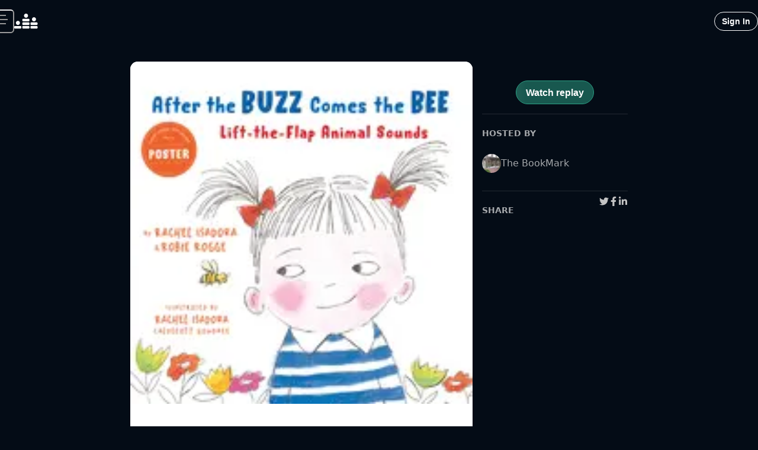

--- FILE ---
content_type: text/css; charset=utf-8
request_url: https://www.crowdcast.io/_next/static/css/cf24e1786adac5bb.css
body_size: 4470
content:
[data-lk-theme=default]{color-scheme:dark;--lk-bg:#111;--lk-bg2:#1e1e1e;--lk-bg3:#2b2b2b;--lk-bg4:#373737;--lk-bg5:#444;--lk-fg:#fff;--lk-fg2:#f5f5f5;--lk-fg3:#ebebeb;--lk-fg4:#e0e0e0;--lk-fg5:#d6d6d6;--lk-border-color:hsla(0,0%,100%,.1);--lk-accent-fg:#fff;--lk-accent-bg:#1f8cf9;--lk-accent2:#3396fa;--lk-accent3:#47a0fa;--lk-accent4:#5babfb;--lk-danger-fg:#fff;--lk-danger:#f91f31;--lk-danger2:#fa3343;--lk-danger3:#fa4756;--lk-danger4:#fb5b68;--lk-success-fg:#fff;--lk-success:#1ff968;--lk-success2:#33fa75;--lk-success3:#47fa83;--lk-success4:#5bfb90;--lk-control-fg:var(--lk-fg);--lk-control-bg:var(--lk-bg2);--lk-control-hover-bg:var(--lk-bg3);--lk-control-active-bg:var(--lk-bg4);--lk-control-active-hover-bg:var(--lk-bg5);--lk-connection-excellent:#06db4d;--lk-connection-good:#f9b11f;--lk-connection-poor:#f91f31;--lk-font-family:system-ui,-apple-system,"Segoe UI",Roboto,Helvetica,Arial,sans-serif,"Apple Color Emoji","Segoe UI Emoji";--lk-font-size:16px;--lk-line-height:1.5;--lk-border-radius:0.5rem;--lk-box-shadow:0 0.5rem 1.5rem rgba(0,0,0,.15);--lk-drop-shadow:hsla(0,0%,100%,.2) 0px 0px 24px;--lk-grid-gap:0.5rem;--lk-control-bar-height:69px;--lk-chat-header-height:69px}.lk-button,.lk-chat-toggle,.lk-disconnect-button,.lk-start-audio-button{position:relative;display:inline-flex;align-items:center;justify-content:center;gap:.5rem;padding:.625rem 1rem;color:var(--lk-control-fg);background-image:none;background-color:var(--lk-control-bg);border:0;border-radius:var(--lk-border-radius);cursor:pointer;white-space:nowrap}.lk-button:not(:disabled):hover,.lk-chat-toggle:not(:disabled):hover,.lk-disconnect-button:not(:disabled):hover,.lk-start-audio-button:not(:disabled):hover{background-color:var(--lk-control-hover-bg)}.lk-button>svg,.lk-chat-toggle>svg,.lk-disconnect-button>svg,.lk-start-audio-button>svg{overflow:visible}.lk-button[aria-pressed=true],[aria-pressed=true].lk-chat-toggle,[aria-pressed=true].lk-disconnect-button,[aria-pressed=true].lk-start-audio-button{background-color:var(--lk-control-active-bg)}.lk-button[aria-pressed=true]:hover,[aria-pressed=true].lk-chat-toggle:hover,[aria-pressed=true].lk-disconnect-button:hover,[aria-pressed=true].lk-start-audio-button:hover{background-color:var(--lk-control-active-hover-bg)}.lk-button[data-lk-source=screen_share][data-lk-enabled=true],[data-lk-source=screen_share][data-lk-enabled=true].lk-chat-toggle,[data-lk-source=screen_share][data-lk-enabled=true].lk-disconnect-button,[data-lk-source=screen_share][data-lk-enabled=true].lk-start-audio-button{background-color:var(--lk-accent-bg)}.lk-button[data-lk-source=screen_share][data-lk-enabled=true]:hover,[data-lk-source=screen_share][data-lk-enabled=true].lk-chat-toggle:hover,[data-lk-source=screen_share][data-lk-enabled=true].lk-disconnect-button:hover,[data-lk-source=screen_share][data-lk-enabled=true].lk-start-audio-button:hover{background-color:var(--lk-accent2)}.lk-button:disabled,.lk-chat-toggle:disabled,.lk-disconnect-button:disabled,.lk-start-audio-button:disabled{opacity:.5}.lk-button-group{display:inline-flex;align-items:stretch;height:100%}.lk-button-group>.lk-button:first-child,.lk-button-group>.lk-chat-toggle:first-child,.lk-button-group>.lk-disconnect-button:first-child,.lk-button-group>.lk-start-audio-button:first-child{border-top-right-radius:0;border-bottom-right-radius:0}.lk-button-group-menu{position:relative;flex-shrink:0}.lk-button-group-menu>.lk-button,.lk-button-group-menu>.lk-chat-toggle,.lk-button-group-menu>.lk-disconnect-button,.lk-button-group-menu>.lk-start-audio-button{height:100%;border-top-left-radius:0;border-bottom-left-radius:0}.lk-button-group-menu>.lk-button:after,.lk-button-group-menu>.lk-chat-toggle:after,.lk-button-group-menu>.lk-disconnect-button:after,.lk-button-group-menu>.lk-start-audio-button:after{margin-left:0}.lk-button-menu:after{display:inline-block;content:"";width:.5em;height:.5em;margin-top:-.25rem;margin-left:.5rem;border-left:.125em solid;border-bottom:.125em solid;transform:rotate(-45deg);transform-origin:center center}.lk-disconnect-button{font-weight:600;color:var(--lk-danger);border:1px solid var(--lk-danger)}.lk-disconnect-button:not(:disabled):hover{--lk-control-hover-bg:var(--lk-danger2);color:var(--lk-danger-fg)}.lk-disconnect-button:not(:disabled):active{--lk-control-hover-bg:var(--lk-danger3);color:var(--lk-danger-fg)}.lk-chat-toggle{position:relative}.lk-chat-toggle[data-lk-unread-msgs]:not([data-lk-unread-msgs="0"]):after{content:attr(data-lk-unread-msgs);position:absolute;top:0;left:0;padding:.25rem;margin-left:.25rem;margin-top:.25rem;border-radius:50%;font-size:.5rem;line-height:.75;background:var(--lk-accent-bg)}.lk-media-device-select:not(:last-child){padding-bottom:.5rem;margin-bottom:.75rem;border-bottom:1px solid var(--lk-border-color)}.lk-media-device-select li:not(:last-child){margin-bottom:.25rem}.lk-media-device-select li>.lk-button{width:100%;justify-content:start;padding-block:.5rem}.lk-media-device-select li:not([data-lk-active=true])>.lk-button:not(:disabled):hover{background-color:var(--lk-bg3)}.lk-media-device-select [data-lk-active=false]>.lk-button:hover{cursor:pointer;background-color:rgba(0,0,0,.05)}.lk-media-device-select [data-lk-active=true]>.lk-button{color:var(--lk-accent-fg);background-color:var(--lk-accent-bg)}.lk-device-menu{width:max-content;position:absolute;top:0;left:0;z-index:5;min-width:10rem;padding:.5rem;margin-bottom:.25rem;white-space:nowrap;background-color:var(--lk-bg2);border:1px solid var(--lk-border-color);border-radius:.75rem;box-shadow:var(--lk-box-shadow)}.lk-device-menu-heading{padding:.25rem .5rem;font-weight:700;opacity:.65}.lk-start-audio-button{color:var(--lk-accent-fg);background-color:var(--lk-accent-bg)}@media screen and (max-width:600px){.lk-start-audio-button{position:fixed;top:50%;left:50%;transform:translate(-50%,-50%)}}.lk-pagination-control{position:absolute;bottom:1rem;left:50%;transform:translateX(-50%);display:flex;align-items:stretch;background-color:var(--lk-control-bg);border-radius:var(--lk-border-radius);transition:opacity .15s ease-in-out;opacity:0}.lk-pagination-control:hover{opacity:1}.lk-pagination-control>.lk-button:first-child{border-top-right-radius:0;border-bottom-right-radius:0}.lk-pagination-control>.lk-button:first-child>svg{transform:rotate(180deg)}.lk-pagination-control>.lk-button:last-child{border-top-left-radius:0;border-bottom-left-radius:0}.lk-pagination-count{padding:.5rem .875rem;border-inline:1px solid var(--lk-bg)}[data-lk-user-interaction=true].lk-pagination-control{opacity:1}.lk-pagination-indicator{position:absolute;height:var(--lk-grid-gap);background-color:var(--lk-bg2);width:-moz-fit-content;width:fit-content;padding:.2rem .5rem;bottom:calc(var(--lk-grid-gap)/2);left:50%;transform:translateX(-50%);border-radius:2rem;opacity:1;display:flex;gap:.2rem;align-items:center}.lk-pagination-indicator span{display:inline-block;width:.4rem;height:.4rem;border-radius:9999999px;background-color:var(--lk-fg);opacity:.35;transition:opacity .2s linear}.lk-pagination-indicator span[data-lk-active]{opacity:.9}.lk-grid-layout{--lk-col-count:1;--lk-row-count:1;display:grid;grid-template-columns:repeat(var(--lk-col-count),minmax(0,1fr));grid-auto-rows:minmax(0,1fr);grid-gap:var(--lk-grid-gap);width:100%;height:100%;max-width:100%;max-height:100%;padding:var(--lk-grid-gap)}.lk-grid-layout[data-lk-pagination=true]{padding-bottom:calc(var(--lk-grid-gap)*2)}.lk-focus-layout{display:grid;grid-template-columns:1fr 5fr;grid-gap:var(--lk-grid-gap);gap:var(--lk-grid-gap);width:100%;max-height:100%;padding:var(--lk-grid-gap)}.lk-focused-participant{position:relative}.lk-focused-participant .lk-pip-track{position:absolute;top:10px;right:10px;width:20%;height:auto}@media(max-width:600px){.lk-focus-layout{grid-template-columns:1fr;grid-template-rows:5fr 1fr}.lk-carousel{order:1}}.lk-carousel{max-height:100%;display:flex;gap:var(--lk-grid-gap)}.lk-carousel>*{flex-shrink:0;aspect-ratio:16/10;scroll-snap-align:start}.lk-carousel[data-lk-orientation=vertical]{flex-direction:column;scroll-snap-type:y mandatory;overflow-y:auto;overflow-x:hidden}.lk-carousel[data-lk-orientation=vertical]>*{--lk-height-minus-gaps:calc(100% - calc(var(--lk-grid-gap) * calc(var(--lk-max-visible-tiles) - 1)));height:calc(var(--lk-height-minus-gaps)/var(--lk-max-visible-tiles))}.lk-carousel[data-lk-orientation=horizontal]{scroll-snap-type:x mandatory;overflow-y:hidden;overflow-x:auto}.lk-carousel[data-lk-orientation=horizontal]>*{--lk-width-minus-gaps:calc(100% - var(--lk-grid-gap) * (var(--lk-max-visible-tiles) - 1));width:calc(var(--lk-width-minus-gaps)/var(--lk-max-visible-tiles))}.lk-connection-quality{width:1.5rem;height:1.5rem}.lk-track-muted-indicator-camera,.lk-track-muted-indicator-microphone{position:relative;width:var(--lk-indicator-size,1rem);height:var(--lk-indicator-size,1rem);-webkit-margin-end:.25rem;margin-inline-end:.25rem;transition:opacity .25s ease-in-out}.lk-track-muted-indicator-camera[data-lk-muted=true]{opacity:.5}.lk-track-muted-indicator-microphone{--lk-bg:var(--lk-icon-mic)}.lk-track-muted-indicator-microphone[data-lk-muted=true]{opacity:.5}.lk-participant-name{font-size:.875rem}.lk-participant-media-video{width:100%;height:100%;object-fit:cover;object-position:center;background-color:#000}.lk-participant-media-video[data-lk-orientation=landscape]{object-fit:cover}.lk-participant-media-video[data-lk-orientation=portrait],.lk-participant-media-video[data-lk-source=screen_share]{object-fit:contain;background-color:var(--lk-bg2)}.lk-participant-media-audio{width:auto}[data-lk-facing-mode=user] .lk-participant-media-video[data-lk-local-participant=true][data-lk-source=camera]{transform:rotateY(180deg)}.lk-audio-visualizer{width:100%;height:100%;min-height:160px;background:var(--lk-bg-control);aspect-ratio:16/9;border-radius:.5rem;display:flex;justify-content:space-around;align-items:center}.lk-audio-visualizer>rect{fill:var(--lk-accent-bg);transition:transform .1s cubic-bezier(.19,.02,.09,1)}.lk-audio-visualizer>path{stroke:var(--lk-accent-bg);transition:.1s cubic-bezier(.19,.02,.09,1)}.lk-audio-bar-visualizer{display:flex;align-items:center;justify-content:center;width:100%;height:100%;background:var(--lk-bg);gap:var(--lk-va-bar-gap,24px)}.lk-audio-bar-visualizer>.lk-audio-bar{transform-origin:"center";height:100%;width:var(--lk-va-bar-width,12px);border-radius:var(--lk-va-bar-border-radius,32px);background-color:var(--lk-va-bar-bg,hsla(0,0%,53%,.2));transition:background-color .25s ease-out}.lk-audio-bar-visualizer>.lk-audio-bar.lk-highlighted,.lk-audio-bar-visualizer>[data-lk-highlighted=true],.lk-audio-bar-visualizer[data-lk-va-state=speaking]>.lk-audio-bar{background-color:var(--lk-fg,#888);transition:none}.lk-audio-bar-visualizer[data-lk-va-state=thinking]{transition:background-color .15s ease-out}.lk-participant-tile{--lk-speaking-indicator-width:2.5px;position:relative;display:flex;flex-direction:column;gap:.375rem;overflow:hidden;border-radius:var(--lk-border-radius)}.lk-participant-tile:after{content:"";position:absolute;top:0;bottom:0;left:0;right:0;border-radius:var(--lk-border-radius);border:0 solid var(--lk-accent-bg);transition-property:border opacity;transition-delay:.5s;transition-duration:.4s;pointer-events:none}.lk-participant-tile[data-lk-speaking=true]:not([data-lk-source=screen_share]):after{transition-delay:0s;transition-duration:.2s;border-width:var(--lk-speaking-indicator-width)}.lk-participant-tile .lk-focus-toggle-button{position:absolute;top:.25rem;right:.25rem;padding:.25rem;background-color:rgba(0,0,0,.5);border-radius:calc(var(--lk-border-radius)/2);opacity:0;transition:opacity .2s ease-in-out;transition-delay:.2s}.lk-participant-tile:focus .lk-focus-toggle-button,.lk-participant-tile:hover .lk-focus-toggle-button{opacity:1;transition-delay:0}.lk-participant-tile .lk-connection-quality{opacity:0;transition:opacity .2s ease-in-out;transition-delay:.2s}.lk-participant-tile .lk-connection-quality[data-lk-quality=poor],.lk-participant-tile:focus .lk-connection-quality,.lk-participant-tile:hover .lk-connection-quality{opacity:1;transition-delay:0}.lk-participant-tile .lk-participant-placeholder{position:absolute;inset:0;display:flex;align-items:center;justify-content:center;background-color:var(--lk-bg2);opacity:0;transition:opacity .2s ease-in-out;pointer-events:none;border-radius:var(--lk-border-radius)}.lk-participant-tile .lk-participant-placeholder svg{height:100%;width:auto;padding:10%}.lk-participant-tile[data-lk-video-muted=true][data-lk-source=camera] .lk-participant-placeholder{opacity:1}.lk-participant-metadata{position:absolute;right:.25rem;bottom:.25rem;left:.25rem;display:flex;flex-direction:row;align-items:center;justify-content:space-between;gap:.5rem;line-height:1}.lk-participant-metadata-item{display:flex;align-items:center;padding:.25rem;background-color:rgba(0,0,0,.5);border-radius:calc(var(--lk-border-radius)/2)}.lk-toast{position:fixed;top:.75rem;left:50%;transform:translateX(-50%);display:flex;align-items:center;gap:.5rem;padding:.75rem 1.25rem;background-color:var(--lk-bg);border:1px solid var(--lk-border-color);border-radius:var(--lk-border-radius);box-shadow:var(--lk-box-shadow)}.lk-spinner{animation:lk-rotate 2s linear infinite}@keyframes lk-rotate{0%{transform:rotate(0deg)}to{transform:rotate(359deg)}}.lk-room-container{background-color:var(--lk-bg);line-height:var(--lk-line-height);position:relative;width:100%;height:100%;--lk-has-imported-styles:"true"}.lk-room-container [class*=" lk-"],.lk-room-container [class^=lk-]{box-sizing:border-box}.lk-audio-conference{position:relative;width:100%;height:100%}.lk-audio-conference-stage{width:100%;height:100%;display:grid;grid-template-columns:repeat(3,1fr);grid-gap:10px;gap:10px}.lk-chat{display:grid;grid-template-rows:var(--lk-chat-header-height) 1fr var(--lk-control-bar-height);width:clamp(200px,55ch,60ch);background-color:var(--lk-bg2);border-left:1px solid var(--lk-border-color);align-items:end}.lk-chat-header{height:var(--lk-chat-header-height);padding:.75rem;position:relative;display:flex;align-items:center;justify-content:center}.lk-chat-header .lk-close-button{position:absolute;right:0;transform:translateX(-50%);background-color:transparent}.lk-chat-header .lk-close-button:hover{background-color:var(--lk-control-active-hover-bg)}.lk-chat-messages{width:100%;max-height:100%;overflow:auto}.lk-chat-entry,.lk-chat-messages{display:flex;flex-direction:column;gap:.25rem}.lk-chat-entry{margin:0 .25rem}.lk-chat-entry .lk-meta-data{font-size:.75rem;color:var(--lk-fg5);white-space:nowrap;padding:0 .3rem;display:flex}.lk-chat-entry .lk-meta-data .lk-participant-name{margin-top:1rem}.lk-chat-entry .lk-meta-data .lk-timestamp{margin-left:auto;align-self:flex-end}.lk-chat-entry .lk-edit-button{background:none;float:right;margin:0;padding:0 .25rem;border-radius:0;font-size:12px}.lk-chat-entry .lk-message-body{display:inline-block;border-radius:15px;padding:.25rem .75rem;word-break:break-word;width:-moz-fit-content;width:fit-content;max-width:calc(100% - 32px)}.lk-chat-entry[data-lk-message-origin=local] .lk-message-body{background-color:var(--lk-bg5)}.lk-chat-entry[data-lk-message-origin=remote] .lk-message-body{background-color:var(--lk-accent4)}.lk-chat-entry a{text-decoration:underline;color:inherit}.lk-chat-entry:last-child{margin-bottom:.25rem}.lk-chat-form{display:flex;gap:.75rem;padding:.75rem;border-top:1px solid var(--lk-border-color);max-height:var(--lk-control-bar-height)}.lk-chat-form-input{width:100%}@media(max-width:600px){.lk-chat{position:fixed;top:0;right:0;max-width:100%;bottom:var(--lk-control-bar-height)}}.lk-agent-control-bar,.lk-control-bar{display:flex;gap:.5rem;align-items:center;justify-content:center;padding:.75rem;border-top:1px solid var(--lk-border-color);max-height:var(--lk-control-bar-height)}.lk-agent-control-bar{height:var(--lk-control-bar-height);--lk-bg:transparent;--lk-va-bar-width:2px;--lk-va-bar-gap:4px;--lk-va-bar-border-radius:1px}.lk-agent-control-bar .lk-audio-bar-visualizer .lk-audio-bar.lk-highlighted{filter:none}.lk-prejoin{line-height:var(--lk-line-height)}[data-lk-theme]{font-size:var(--lk-font-size);font-family:var(--lk-font-family);color:var(--lk-fg)}[data-lk-theme] button,[data-lk-theme] input{font:inherit;line-height:inherit}[data-lk-theme] .lk-button{-webkit-user-select:none;-moz-user-select:none;user-select:none}[data-lk-theme] .lk-list{list-style:none;margin:0;padding:0}[data-lk-theme] .lk-form-control{font-family:var(--lk-font-family);padding:.625rem 1rem;background-color:var(--lk-control-bg);border:1px solid var(--lk-border-color);border-radius:var(--lk-border-radius)}.lk-prejoin{box-sizing:border-box;display:flex;flex-direction:column;align-items:center;padding:1rem;gap:1rem;margin-inline:auto;background-color:var(--lk-bg);width:min(100%,480px);align-items:stretch}.lk-prejoin .lk-video-container{position:relative;width:100%;height:auto;aspect-ratio:16/10;background-color:#000;border-radius:var(--lk-border-radius);overflow:hidden}.lk-prejoin .lk-video-container .lk-camera-off-note,.lk-prejoin .lk-video-container video{display:block;width:100%;height:100%;object-fit:cover}.lk-prejoin .lk-video-container video[data-lk-facing-mode=user]{transform:rotateY(180deg)}.lk-prejoin .lk-video-container .lk-camera-off-note{position:absolute;top:0;left:0;width:100%;aspect-ratio:16/10;background-color:#000;display:grid;place-items:center}.lk-prejoin .lk-video-container .lk-camera-off-note>*{height:70%;max-width:100%}.lk-prejoin .lk-audio-container{display:none}.lk-prejoin .lk-audio-container audio{width:100%;height:auto}.lk-prejoin .lk-button-group-container{display:flex;flex-wrap:nowrap;gap:1rem}.lk-prejoin .lk-button-group-container>.lk-button-group{width:50%}.lk-prejoin .lk-button-group-container>.lk-button-group>.lk-button{justify-content:left}.lk-prejoin .lk-button-group-container>.lk-button-group>.lk-button:first-child{width:100%}@media(max-width:400px){.lk-prejoin .lk-button-group-container{flex-wrap:wrap}.lk-prejoin .lk-button-group-container>.lk-button-group{width:100%}}.lk-prejoin .lk-username-container{display:flex;flex-direction:column;gap:1rem;width:100%;max-width:100%}.lk-prejoin .lk-join-button{--lk-control-fg:var(--lk-accent-fg);--lk-control-bg:var(--lk-accent-bg);--lk-control-hover-bg:var(--lk-accent2);--lk-control-active-bg:var(--lk-accent3);--lk-control-active-hover-bg:var(--lk-accent4);background-color:var(--lk-control-bg)}.lk-prejoin .lk-join-button:hover{background-color:var(--lk-control-hover-bg)}.lk-focus-layout-wrapper,.lk-grid-layout-wrapper{position:relative;display:flex;justify-content:center;width:100%;height:calc(100% - var(--lk-control-bar-height))}.lk-grid-layout-wrapper{flex-direction:column;align-items:center}.lk-focus-layout-wrapper{align-items:stretch}.lk-video-conference{position:relative;display:flex;align-items:stretch;height:100%}.lk-video-conference-inner{display:flex;flex-direction:column;align-items:stretch;width:100%}.lk-settings-menu-modal{position:fixed;top:50%;left:50%;transform:translate(-50%,-50%);background:var(--lk-bg);display:flex;flex-direction:column;align-items:center;gap:.5rem;padding:.75rem 1.25rem;background-color:var(--lk-bg);border:1px solid var(--lk-border-color);border-radius:var(--lk-border-radius);box-shadow:var(--lk-box-shadow);min-width:50vw;min-height:50vh}.range-slider{touch-action:none;-webkit-tap-highlight-color:transparent;-webkit-user-select:none;-moz-user-select:none;user-select:none;cursor:pointer;display:block;position:relative;width:100%;height:8px;background:#ddd;border-radius:4px}.range-slider[data-vertical]{height:100%;width:8px}.range-slider[data-disabled]{opacity:.5;cursor:not-allowed}.range-slider .range-slider__thumb{position:absolute;z-index:3;top:50%;width:24px;height:24px;transform:translate(-50%,-50%);border-radius:50%;background:#2196f3}.range-slider .range-slider__thumb:focus-visible{outline:0;box-shadow:0 0 0 6px rgba(33,150,243,.5)}.range-slider[data-vertical] .range-slider__thumb{left:50%}.range-slider .range-slider__thumb[data-disabled]{z-index:2}.range-slider .range-slider__range{position:absolute;z-index:1;transform:translateY(-50%);top:50%;width:100%;height:100%;background:#51adf6}.range-slider[data-vertical] .range-slider__range{left:50%;transform:translate(-50%)}.range-slider input[type=range]{-webkit-appearance:none;pointer-events:none;position:absolute;z-index:2;top:0;left:0;width:0;height:0;background-color:transparent}.range-slider input[type=range]::-webkit-slider-thumb{-webkit-appearance:none;appearance:none}.range-slider input[type=range]::-moz-range-thumb{width:0;height:0;border:0}.range-slider input[type=range]:focus{outline:0}

--- FILE ---
content_type: application/javascript; charset=utf-8
request_url: https://www.crowdcast.io/_next/static/chunks/7862-d9311aa33e38ae26.js
body_size: 4726
content:
(self.webpackChunk_N_E=self.webpackChunk_N_E||[]).push([[7862],{17862:function(t,r,n){t=n.nmd(t);var e,o,u,a,i,c,f,l="__lodash_hash_undefined__",s=1/0,h="[object Arguments]",v="[object Array]",p="[object Boolean]",_="[object Date]",y="[object Error]",d="[object Function]",b="[object Map]",g="[object Number]",j="[object Object]",w="[object Promise]",m="[object RegExp]",A="[object Set]",O="[object String]",k="[object Symbol]",S="[object WeakMap]",E="[object ArrayBuffer]",x="[object DataView]",$=/\.|\[(?:[^[\]]*|(["'])(?:(?!\1)[^\\]|\\.)*?\1)\]/,C=/^\w*$/,F=/^\./,I=/[^.[\]]+|\[(?:(-?\d+(?:\.\d+)?)|(["'])((?:(?!\2)[^\\]|\\.)*?)\2)\]|(?=(?:\.|\[\])(?:\.|\[\]|$))/g,M=/\\(\\)?/g,P=/^\[object .+?Constructor\]$/,T=/^(?:0|[1-9]\d*)$/,U={};U["[object Float32Array]"]=U["[object Float64Array]"]=U["[object Int8Array]"]=U["[object Int16Array]"]=U["[object Int32Array]"]=U["[object Uint8Array]"]=U["[object Uint8ClampedArray]"]=U["[object Uint16Array]"]=U["[object Uint32Array]"]=!0,U[h]=U[v]=U[E]=U[p]=U[x]=U[_]=U[y]=U[d]=U[b]=U[g]=U[j]=U[m]=U[A]=U[O]=U[S]=!1;var z="object"==typeof n.g&&n.g&&n.g.Object===Object&&n.g,L="object"==typeof self&&self&&self.Object===Object&&self,B=z||L||Function("return this")(),D=r&&!r.nodeType&&r,N=D&&t&&!t.nodeType&&t,R=N&&N.exports===D&&z.process,V=function(){try{return R&&R.binding("util")}catch(t){}}(),W=V&&V.isTypedArray;function G(t,r){for(var n=-1,e=t?t.length:0,o=Array(e);++n<e;)o[n]=r(t[n],n,t);return o}function q(t){return function(r){return t(r)}}function H(t){var r=!1;if(null!=t&&"function"!=typeof t.toString)try{r=!!(t+"")}catch(t){}return r}function J(t){var r=-1,n=Array(t.size);return t.forEach(function(t,e){n[++r]=[e,t]}),n}function K(t){var r=-1,n=Array(t.size);return t.forEach(function(t){n[++r]=t}),n}var Q=Array.prototype,X=Function.prototype,Y=Object.prototype,Z=B["__core-js_shared__"],tt=(u=/[^.]+$/.exec(Z&&Z.keys&&Z.keys.IE_PROTO||""))?"Symbol(src)_1."+u:"",tr=X.toString,tn=Y.hasOwnProperty,te=Y.toString,to=RegExp("^"+tr.call(tn).replace(/[\\^$.*+?()[\]{}|]/g,"\\$&").replace(/hasOwnProperty|(function).*?(?=\\\()| for .+?(?=\\\])/g,"$1.*?")+"$"),tu=B.Symbol,ta=B.Uint8Array,ti=Y.propertyIsEnumerable,tc=Q.splice,tf=tu?tu.isConcatSpreadable:void 0,tl=(a=Object.keys,i=Object,function(t){return a(i(t))}),ts=Math.max,th=tD(B,"DataView"),tv=tD(B,"Map"),tp=tD(B,"Promise"),t_=tD(B,"Set"),ty=tD(B,"WeakMap"),td=tD(Object,"create"),tb=tK(th),tg=tK(tv),tj=tK(tp),tw=tK(t_),tm=tK(ty),tA=tu?tu.prototype:void 0,tO=tA?tA.valueOf:void 0,tk=tA?tA.toString:void 0;function tS(t){var r=-1,n=t?t.length:0;for(this.clear();++r<n;){var e=t[r];this.set(e[0],e[1])}}function tE(t){var r=-1,n=t?t.length:0;for(this.clear();++r<n;){var e=t[r];this.set(e[0],e[1])}}function tx(t){var r=-1,n=t?t.length:0;for(this.clear();++r<n;){var e=t[r];this.set(e[0],e[1])}}function t$(t){var r=-1,n=t?t.length:0;for(this.__data__=new tx;++r<n;)this.add(t[r])}function tC(t){this.__data__=new tE(t)}function tF(t,r){for(var n=t.length;n--;)if(tY(t[n][0],r))return n;return -1}tS.prototype.clear=function(){this.__data__=td?td(null):{}},tS.prototype.delete=function(t){return this.has(t)&&delete this.__data__[t]},tS.prototype.get=function(t){var r=this.__data__;if(td){var n=r[t];return n===l?void 0:n}return tn.call(r,t)?r[t]:void 0},tS.prototype.has=function(t){var r=this.__data__;return td?void 0!==r[t]:tn.call(r,t)},tS.prototype.set=function(t,r){return this.__data__[t]=td&&void 0===r?l:r,this},tE.prototype.clear=function(){this.__data__=[]},tE.prototype.delete=function(t){var r=this.__data__,n=tF(r,t);return!(n<0)&&(n==r.length-1?r.pop():tc.call(r,n,1),!0)},tE.prototype.get=function(t){var r=this.__data__,n=tF(r,t);return n<0?void 0:r[n][1]},tE.prototype.has=function(t){return tF(this.__data__,t)>-1},tE.prototype.set=function(t,r){var n=this.__data__,e=tF(n,t);return e<0?n.push([t,r]):n[e][1]=r,this},tx.prototype.clear=function(){this.__data__={hash:new tS,map:new(tv||tE),string:new tS}},tx.prototype.delete=function(t){return tB(this,t).delete(t)},tx.prototype.get=function(t){return tB(this,t).get(t)},tx.prototype.has=function(t){return tB(this,t).has(t)},tx.prototype.set=function(t,r){return tB(this,t).set(t,r),this},t$.prototype.add=t$.prototype.push=function(t){return this.__data__.set(t,l),this},t$.prototype.has=function(t){return this.__data__.has(t)},tC.prototype.clear=function(){this.__data__=new tE},tC.prototype.delete=function(t){return this.__data__.delete(t)},tC.prototype.get=function(t){return this.__data__.get(t)},tC.prototype.has=function(t){return this.__data__.has(t)},tC.prototype.set=function(t,r){var n=this.__data__;if(n instanceof tE){var e=n.__data__;if(!tv||e.length<199)return e.push([t,r]),this;n=this.__data__=new tx(e)}return n.set(t,r),this};var tI=(e=function(t,r){return t&&tM(t,r,t6)},function(t,r){if(null==t)return t;if(!t0(t))return e(t,r);for(var n=t.length,u=-1,a=Object(t);(o?u--:++u<n)&&!1!==r(a[u],u,a););return t}),tM=function(t,r,n){for(var e=-1,o=Object(t),u=n(t),a=u.length;a--;){var i=u[++e];if(!1===r(o[i],i,o))break}return t};function tP(t,r){var n;r=tG(r,t)?[r]:t1(n=r)?n:tH(n);for(var e=0,o=r.length;null!=t&&e<o;)t=t[tJ(r[e++])];return e&&e==o?t:void 0}function tT(t,r){return null!=t&&r in Object(t)}function tU(t,r,n,e,o){return t===r||(null!=t&&null!=r&&(t3(t)||t7(r))?function(t,r,n,e,o,u){var a=t1(t),i=t1(r),c=v,f=v;a||(c=(c=tN(t))==h?j:c),i||(f=(f=tN(r))==h?j:f);var l=c==j&&!H(t),s=f==j&&!H(r),d=c==f;if(d&&!l)return u||(u=new tC),a||t4(t)?tL(t,r,n,e,o,u):function(t,r,n,e,o,u,a){switch(n){case x:if(t.byteLength!=r.byteLength||t.byteOffset!=r.byteOffset)break;t=t.buffer,r=r.buffer;case E:if(t.byteLength!=r.byteLength||!e(new ta(t),new ta(r)))break;return!0;case p:case _:case g:return tY(+t,+r);case y:return t.name==r.name&&t.message==r.message;case m:case O:return t==r+"";case b:var i=J;case A:var c=2&u;if(i||(i=K),t.size!=r.size&&!c)break;var f=a.get(t);if(f)return f==r;u|=1,a.set(t,r);var l=tL(i(t),i(r),e,o,u,a);return a.delete(t),l;case k:if(tO)return tO.call(t)==tO.call(r)}return!1}(t,r,c,n,e,o,u);if(!(2&o)){var w=l&&tn.call(t,"__wrapped__"),S=s&&tn.call(r,"__wrapped__");if(w||S){var $=w?t.value():t,C=S?r.value():r;return u||(u=new tC),n($,C,e,o,u)}}return!!d&&(u||(u=new tC),function(t,r,n,e,o,u){var a=2&o,i=t6(t),c=i.length;if(c!=t6(r).length&&!a)return!1;for(var f=c;f--;){var l=i[f];if(!(a?l in r:tn.call(r,l)))return!1}var s=u.get(t);if(s&&u.get(r))return s==r;var h=!0;u.set(t,r),u.set(r,t);for(var v=a;++f<c;){var p=t[l=i[f]],_=r[l];if(e)var y=a?e(_,p,l,r,t,u):e(p,_,l,t,r,u);if(!(void 0===y?p===_||n(p,_,e,o,u):y)){h=!1;break}v||(v="constructor"==l)}if(h&&!v){var d=t.constructor,b=r.constructor;d!=b&&"constructor"in t&&"constructor"in r&&!("function"==typeof d&&d instanceof d&&"function"==typeof b&&b instanceof b)&&(h=!1)}return u.delete(t),u.delete(r),h}(t,r,n,e,o,u))}(t,r,tU,n,e,o):t!=t&&r!=r)}function tz(t){var r,n,e,o,u,a;return"function"==typeof t?t:null==t?t5:"object"==typeof t?t1(t)?(r=t[0],n=t[1],tG(r)&&(o=n)==o&&!t3(o)?tq(tJ(r),n):function(t){var e,o=void 0===(e=null==t?void 0:tP(t,r))?void 0:e;return void 0===o&&o===n?null!=t&&function(t,r,n){r=tG(r,t)?[r]:t1(e=r)?e:tH(e);for(var e,o,u=-1,a=r.length;++u<a;){var i=tJ(r[u]);if(!(o=null!=t&&n(t,i)))break;t=t[i]}if(o)return o;var a=t?t.length:0;return!!a&&t9(a)&&tV(i,a)&&(t1(t)||tZ(t))}(t,r,tT):tU(n,o,void 0,3)}):1==(e=function(t){for(var r=t6(t),n=r.length;n--;){var e,o=r[n],u=t[o];r[n]=[o,u,(e=u)==e&&!t3(e)]}return r}(t)).length&&e[0][2]?tq(e[0][0],e[0][1]):function(r){return r===t||function(t,r,n,e){var o=n.length,u=o;if(null==t)return!u;for(t=Object(t);o--;){var a=n[o];if(a[2]?a[1]!==t[a[0]]:!(a[0]in t))return!1}for(;++o<u;){var i=(a=n[o])[0],c=t[i],f=a[1];if(a[2]){if(void 0===c&&!(i in t))return!1}else{var l,s=new tC;if(!(void 0===l?tU(f,c,void 0,3,s):l))return!1}}return!0}(r,0,e)}:tG(u=t)?(a=tJ(u),function(t){return null==t?void 0:t[a]}):function(t){return tP(t,u)}}function tL(t,r,n,e,o,u){var a=2&o,i=t.length,c=r.length;if(i!=c&&!(a&&c>i))return!1;var f=u.get(t);if(f&&u.get(r))return f==r;var l=-1,s=!0,h=1&o?new t$:void 0;for(u.set(t,r),u.set(r,t);++l<i;){var v=t[l],p=r[l];if(e)var _=a?e(p,v,l,r,t,u):e(v,p,l,t,r,u);if(void 0!==_){if(_)continue;s=!1;break}if(h){if(!function(t,r){for(var n=-1,e=t?t.length:0;++n<e;)if(r(t[n],n,t))return!0;return!1}(r,function(t,r){if(!h.has(r)&&(v===t||n(v,t,e,o,u)))return h.add(r)})){s=!1;break}}else if(!(v===p||n(v,p,e,o,u))){s=!1;break}}return u.delete(t),u.delete(r),s}function tB(t,r){var n,e=t.__data__;return("string"==(n=typeof r)||"number"==n||"symbol"==n||"boolean"==n?"__proto__"!==r:null===r)?e["string"==typeof r?"string":"hash"]:e.map}function tD(t,r){var n=null==t?void 0:t[r];return!(!t3(n)||tt&&tt in n)&&(t2(n)||H(n)?to:P).test(tK(n))?n:void 0}var tN=function(t){return te.call(t)};function tR(t){return t1(t)||tZ(t)||!!(tf&&t&&t[tf])}function tV(t,r){return!!(r=null==r?9007199254740991:r)&&("number"==typeof t||T.test(t))&&t>-1&&t%1==0&&t<r}function tW(t,r,n){if(!t3(n))return!1;var e=typeof r;return("number"==e?!!(t0(n)&&tV(r,n.length)):"string"==e&&r in n)&&tY(n[r],t)}function tG(t,r){if(t1(t))return!1;var n=typeof t;return!!("number"==n||"symbol"==n||"boolean"==n||null==t||t8(t))||C.test(t)||!$.test(t)||null!=r&&t in Object(r)}function tq(t,r){return function(n){return null!=n&&n[t]===r&&(void 0!==r||t in Object(n))}}(th&&tN(new th(new ArrayBuffer(1)))!=x||tv&&tN(new tv)!=b||tp&&tN(tp.resolve())!=w||t_&&tN(new t_)!=A||ty&&tN(new ty)!=S)&&(tN=function(t){var r=te.call(t),n=r==j?t.constructor:void 0,e=n?tK(n):void 0;if(e)switch(e){case tb:return x;case tg:return b;case tj:return w;case tw:return A;case tm:return S}return r});var tH=tX(function(t){t=null==(r=t)?"":function(t){if("string"==typeof t)return t;if(t8(t))return tk?tk.call(t):"";var r=t+"";return"0"==r&&1/t==-s?"-0":r}(r);var r,n=[];return F.test(t)&&n.push(""),t.replace(I,function(t,r,e,o){n.push(e?o.replace(M,"$1"):r||t)}),n});function tJ(t){if("string"==typeof t||t8(t))return t;var r=t+"";return"0"==r&&1/t==-s?"-0":r}function tK(t){if(null!=t){try{return tr.call(t)}catch(t){}try{return t+""}catch(t){}}return""}var tQ=(c=function(t,r){if(null==t)return[];var n,e,o,u,a,i,c=r.length;return c>1&&tW(t,r[0],r[1])?r=[]:c>2&&tW(r[0],r[1],r[2])&&(r=[r[0]]),n=function t(r,n,e,o,u){var a=-1,i=r.length;for(e||(e=tR),u||(u=[]);++a<i;){var c=r[a];n>0&&e(c)?n>1?t(c,n-1,e,o,u):function(t,r){for(var n=-1,e=r.length,o=t.length;++n<e;)t[o+n]=r[n];return t}(u,c):o||(u[u.length]=c)}return u}(r,1),e=[],o=-1,n=G(n.length?n:[t5],q(tz)),function(t,r){var n=t.length;for(t.sort(r);n--;)t[n]=t[n].value;return t}((u=function(t,r,e){return{criteria:G(n,function(r){return r(t)}),index:++o,value:t}},a=-1,i=t0(t)?Array(t.length):[],tI(t,function(t,r,n){i[++a]=u(t,r,n)}),i),function(t,r){return function(t,r,n){for(var e=-1,o=t.criteria,u=r.criteria,a=o.length,i=n.length;++e<a;){var c=function(t,r){if(t!==r){var n=void 0!==t,e=null===t,o=t==t,u=t8(t),a=void 0!==r,i=null===r,c=r==r,f=t8(r);if(!i&&!f&&!u&&t>r||u&&a&&c&&!i&&!f||e&&a&&c||!n&&c||!o)return 1;if(!e&&!u&&!f&&t<r||f&&n&&o&&!e&&!u||i&&n&&o||!a&&o||!c)return -1}return 0}(o[e],u[e]);if(c){if(e>=i)return c;return c*("desc"==n[e]?-1:1)}}return t.index-r.index}(t,r,e)})},f=ts(void 0===f?c.length-1:f,0),function(){for(var t=arguments,r=-1,n=ts(t.length-f,0),e=Array(n);++r<n;)e[r]=t[f+r];r=-1;for(var o=Array(f+1);++r<f;)o[r]=t[r];return o[f]=e,function(t,r,n){switch(n.length){case 0:return t.call(r);case 1:return t.call(r,n[0]);case 2:return t.call(r,n[0],n[1]);case 3:return t.call(r,n[0],n[1],n[2])}return t.apply(r,n)}(c,this,o)});function tX(t,r){if("function"!=typeof t||r&&"function"!=typeof r)throw TypeError("Expected a function");var n=function(){var e=arguments,o=r?r.apply(this,e):e[0],u=n.cache;if(u.has(o))return u.get(o);var a=t.apply(this,e);return n.cache=u.set(o,a),a};return n.cache=new(tX.Cache||tx),n}function tY(t,r){return t===r||t!=t&&r!=r}function tZ(t){return t7(t)&&t0(t)&&tn.call(t,"callee")&&(!ti.call(t,"callee")||te.call(t)==h)}tX.Cache=tx;var t1=Array.isArray;function t0(t){return null!=t&&t9(t.length)&&!t2(t)}function t2(t){var r=t3(t)?te.call(t):"";return r==d||"[object GeneratorFunction]"==r}function t9(t){return"number"==typeof t&&t>-1&&t%1==0&&t<=9007199254740991}function t3(t){var r=typeof t;return!!t&&("object"==r||"function"==r)}function t7(t){return!!t&&"object"==typeof t}function t8(t){return"symbol"==typeof t||t7(t)&&te.call(t)==k}var t4=W?q(W):function(t){return t7(t)&&t9(t.length)&&!!U[te.call(t)]};function t6(t){return t0(t)?function(t,r){var n=t1(t)||tZ(t)?function(t,r){for(var n=-1,e=Array(t);++n<t;)e[n]=r(n);return e}(t.length,String):[],e=n.length,o=!!e;for(var u in t)tn.call(t,u)&&!(o&&("length"==u||tV(u,e)))&&n.push(u);return n}(t):function(t){if(r=t&&t.constructor,t!==("function"==typeof r&&r.prototype||Y))return tl(t);var r,n=[];for(var e in Object(t))tn.call(t,e)&&"constructor"!=e&&n.push(e);return n}(t)}function t5(t){return t}t.exports=tQ}}]);

--- FILE ---
content_type: application/javascript; charset=utf-8
request_url: https://www.crowdcast.io/_next/static/sda7edOu2fd-EWhSYEvdl/_buildManifest.js
body_size: 3391
content:
self.__BUILD_MANIFEST=function(s,c,e,a,t,n,i,d,u,b,f,h,p,k,r,j,o,g,l,v,m,y,_,w,I,x,L,C,N,B,F,P,q,A,D,E,M,S,T,U,z,G,H,J,K,O,Q,R,V,W,X,Y,Z,$,ss,sc,se,sa,st,sn,si,sd){return{__rewrites:{afterFiles:[{has:I,source:"/:nextInternalLocale(en|es)/analytics",destination:"/:nextInternalLocale/insights"},{has:I,source:"/:nextInternalLocale(en|es)/settings/billing",destination:"/:nextInternalLocale/settings?tab=billing"},{has:I,source:"/:nextInternalLocale(en|es)/ph/:path*",destination:I},{has:I,source:"/:nextInternalLocale(en|es)/__/auth/:path*",destination:I},{has:I,source:"/:nextInternalLocale(en|es)/.well-known/security.txt",destination:"/:nextInternalLocale/api/well-known-security-txt"}],beforeFiles:[],fallback:[]},"/":[n,c,e,a,t,i,d,u,k,K,s,r,O,"static/chunks/pages/index-fbbbae0522df6eb6.js"],"/_error":["static/chunks/pages/_error-90f02459368a8926.js"],"/about":[n,c,e,a,t,i,u,k,s,r,"static/chunks/pages/about-4a33269ccf337ed6.js"],"/accept-invite/[token]":[c,e,t,m,x,L,Q,"static/chunks/5734-aa7ead0e3e476655.js",s,R,"static/chunks/pages/accept-invite/[token]-87c858b4325e721b.js"],"/account/following":[n,f,h,j,c,e,a,t,i,d,b,p,o,l,s,g,"static/chunks/pages/account/following-e80b41cd7165a64c.js"],"/account/password-reset":[y,c,"static/chunks/7843-c4635f78a229e829.js",s,A,"static/chunks/pages/account/password-reset-caaa601def1a4f2e.js"],"/account/settings":[n,f,h,j,c,e,a,t,i,d,b,p,o,l,m,s,g,"static/chunks/pages/account/settings-bd109228556ffb39.js"],"/arc-stage/[archive_composer_id]":[n,f,h,y,e,a,t,i,d,u,p,m,B,"static/css/a506d188c651f401.css","static/chunks/6618-8471acf25764216f.js",s,V,R,"static/chunks/pages/arc-stage/[archive_composer_id]-7fedc1e11f59814a.js"],"/c/[...eventParams]":[n,f,h,j,v,y,_,C,D,E,W,X,"static/chunks/f1b7312e-789b66262cc92505.js","static/chunks/d59bccd2-bb07facd2ebd6cde.js","static/chunks/71125afb-e5868ab442bd73aa.js",c,e,a,t,i,d,u,b,p,o,l,w,x,L,N,F,P,q,B,M,Y,z,Q,Z,"static/chunks/4299-689f0b4999fef529.js",$,s,g,S,V,ss,"static/css/cf24e1786adac5bb.css","static/chunks/pages/c/[...eventParams]-dd3c366e52ce6999.js"],"/calendar":[n,f,h,j,v,c,e,a,t,i,d,b,p,o,l,s,g,"static/chunks/pages/calendar-8ac9e16fa715180b.js"],"/careers":[n,c,e,a,t,i,u,k,s,r,"static/chunks/pages/careers-59da182eb311c013.js"],"/clips/[slug]":[n,f,h,j,v,y,_,C,D,E,W,X,c,e,a,t,i,d,u,b,p,o,m,w,x,L,N,F,P,q,B,M,Y,z,Z,s,g,S,ss,"static/chunks/pages/clips/[slug]-4ba7c912174b53e3.js"],"/cms/[[...index]]":["static/chunks/d3048c20-18d70d80f95d63e9.js","static/chunks/d2094a0f-575d2fd4f9d2a93c.js","static/chunks/5082709c-b73b69e9a83a070c.js","static/chunks/acb223c9-514fce3879b12d8c.js","static/chunks/75fc9c18-5a10edf5a541e5c4.js","static/chunks/ed9a0b66-0eca8767c652e54b.js","static/chunks/53adca4f-bbcd2a98f34fbbf5.js",L,N,q,sc,"static/chunks/1724-40427d53e5e2b0dd.js","static/chunks/pages/cms/[[...index]]-0b3e373f04946753.js"],"/community-guidelines":[n,c,e,a,t,i,u,k,s,r,"static/chunks/pages/community-guidelines-b3f2666f21f03908.js"],"/copyright-policy":[n,c,e,a,t,i,u,k,s,r,"static/chunks/pages/copyright-policy-3eeaca5892ed487d.js"],"/customers":[n,c,e,a,t,i,d,u,k,s,r,"static/chunks/pages/customers-0354e3216c4c3015.js"],"/dash":["static/chunks/pages/dash-9212c673c702ab5d.js"],"/demo":[n,c,e,a,t,i,u,k,s,r,"static/chunks/pages/demo-112dd8f1a0424f33.js"],"/discover":[n,c,e,a,t,i,d,u,k,w,"static/chunks/1723-14cd8aa8c540412d.js",s,r,se,"static/chunks/pages/discover-06d6513b5828ed37.js"],"/equality":[n,c,e,a,t,i,u,k,s,r,"static/chunks/pages/equality-3468813184c760b6.js"],"/events/duplicate/[id]":[n,f,h,j,v,_,D,E,c,e,a,t,i,d,b,p,o,l,m,w,x,L,N,F,P,q,B,M,s,g,S,"static/chunks/pages/events/duplicate/[id]-7a010724a1c8e984.js"],"/events/edit/[id]":[n,f,h,j,v,_,D,E,c,e,a,t,i,d,b,p,o,l,m,w,x,L,N,F,P,q,B,M,s,g,S,"static/chunks/pages/events/edit/[id]-d5c261daf6611071.js"],"/events/unsubscribe":[c,s,"static/chunks/pages/events/unsubscribe-24bfd1e3f7f361e1.js"],"/final-attendee-signup":[c,s,"static/chunks/pages/final-attendee-signup-742b436b5127f6e2.js"],"/following":[n,f,h,j,v,_,C,c,e,a,t,i,d,b,p,o,l,G,s,g,T,sa,"static/chunks/pages/following-de50e06884bcf043.js"],"/host-events":[n,f,h,j,c,e,a,t,i,d,b,p,o,l,s,g,"static/chunks/pages/host-events-c6924a4402f3a5eb.js"],"/html-desc/[eventCode]":[F,z,"static/chunks/pages/html-desc/[eventCode]-40ab7421ecb8c5dc.js"],"/impersonate-v2":[c,s,"static/chunks/pages/impersonate-v2-1892c12b9583ffbc.js"],"/import-v1-plan":[c,s,"static/chunks/pages/import-v1-plan-f8d819ce0bdb10ed.js"],"/insights":[n,f,h,j,v,_,C,c,e,a,t,i,d,b,p,o,l,G,s,g,T,sa,"static/chunks/pages/insights-9e94864b61ea1ac8.js"],"/insights/[eventCode]":[n,f,h,j,"static/chunks/2c796e83-a0abcdc0dd33b9af.js",c,e,a,t,i,d,b,p,o,l,w,x,N,P,sc,$,"static/chunks/3606-bf085755ddd28d58.js",s,g,"static/chunks/pages/insights/[eventCode]-4285b92e659db20b.js"],"/invites/[inviteId]":[v,y,c,e,a,b,m,H,s,A,U,J,"static/chunks/pages/invites/[inviteId]-36b3d6c58ea8043a.js"],"/joined-events":[n,f,h,j,v,_,C,c,e,a,t,i,d,b,p,o,l,s,g,T,"static/chunks/pages/joined-events-ed0a2c7422d8ac6b.js"],"/m":[c,e,st,s,"static/chunks/pages/m-8b3ac405baf268bf.js"],"/mgclnk":[c,e,st,s,"static/chunks/pages/mgclnk-52b5deb81ebe2143.js"],"/migrate-v2-billing":[c,s,"static/chunks/pages/migrate-v2-billing-513b6e56da2c2bb1.js"],"/my-discover":[n,f,h,j,c,e,a,t,i,d,b,p,o,l,w,s,g,se,"static/chunks/pages/my-discover-9ff146855c51a9d4.js"],"/my-events":[n,f,h,j,v,_,C,c,e,a,t,i,d,b,p,o,l,G,s,g,T,"static/chunks/pages/my-events-5d221d5eada8e1d9.js"],"/new":[n,f,h,j,v,_,D,E,c,e,a,t,i,d,b,p,o,l,m,w,x,L,N,F,P,q,B,M,s,g,S,"static/chunks/pages/new-6e51d68fd8af5eea.js"],"/new-stage-beta-opt-in":[n,f,h,j,c,e,a,t,i,d,b,p,o,l,"static/chunks/6094-4507eb85af7b410b.js",s,g,"static/chunks/pages/new-stage-beta-opt-in-3f6750acc78a02af.js"],"/open-in-app":[c,s,"static/chunks/pages/open-in-app-bf6fe48c17777258.js"],"/overlays/[sessionId]":[d,"static/chunks/3944-6116090dd6f0e119.js","static/chunks/pages/overlays/[sessionId]-7e583d0e848a3c1f.js"],"/partners":[n,c,e,a,t,i,u,k,s,r,"static/chunks/pages/partners-e153a0e029141095.js"],"/patreon/connect-account":[y,sn,"static/chunks/pages/patreon/connect-account-e3204804120a467d.js"],"/patreon/sign-up":[c,s,"static/chunks/pages/patreon/sign-up-929309befb803fbc.js"],"/patreon/start":[y,c,sn,s,"static/chunks/pages/patreon/start-151fbe7b15585065.js"],"/pricing":[n,c,e,a,t,i,d,u,k,m,"static/chunks/9548-7e3a8b1e33b1520a.js",s,r,"static/chunks/pages/pricing-7e9e406d28228b94.js"],"/privacy-policy":[n,c,e,a,t,i,u,k,s,r,"static/chunks/pages/privacy-policy-e301e07874b68ae1.js"],"/privacy-policy-prev":[n,c,e,a,t,i,u,k,s,r,"static/chunks/pages/privacy-policy-prev-a091f360d3393b3e.js"],"/product":[n,c,e,a,t,i,d,u,k,K,s,r,O,"static/chunks/pages/product-23ee2788fa60995f.js"],"/reimport-stripe-plan":[c,s,"static/chunks/pages/reimport-stripe-plan-30f61dd63d3874ce.js"],"/settings":[n,f,h,j,y,"static/chunks/4ad82c5e-b20cb4dcadfe5d50.js",c,e,a,t,i,d,b,p,o,l,m,"static/chunks/6351-40c9e23e8b844762.js",si,"static/chunks/7069-e9344f1056db601a.js",s,g,"static/chunks/pages/settings-89fda6b09781f118.js"],"/setup-free-trial":[c,si,s,"static/chunks/pages/setup-free-trial-9f1d8e09054eaa5d.js"],"/sign-in":[v,y,c,e,a,b,m,H,s,A,U,J,"static/chunks/pages/sign-in-f967159612efb8a4.js"],"/sign-up":[v,y,c,e,a,b,m,H,s,A,U,J,"static/chunks/pages/sign-up-51bda2061307cf7e.js"],"/terms-of-service":[n,c,e,a,t,i,u,k,s,r,"static/chunks/pages/terms-of-service-a9c53729bb138ce4.js"],"/terms-of-services-prev":[n,c,e,a,t,i,u,k,s,r,"static/chunks/pages/terms-of-services-prev-f383c7e70b6a268a.js"],"/update/[slug]":[n,c,e,a,t,i,u,k,sd,s,r,"static/chunks/pages/update/[slug]-8d4f5f5e424cfb7d.js"],"/updates":[n,c,e,a,t,i,u,k,sd,s,r,"static/chunks/pages/updates-67eba10843199e92.js"],"/upgrade-v2-billing":[c,s,"static/chunks/pages/upgrade-v2-billing-bd1bea1eae65a649.js"],"/validate-email":[v,y,c,e,a,s,A,U,"static/chunks/pages/validate-email-34bf531fc76bce52.js"],"/verify-host-signup":[c,s,"static/chunks/pages/verify-host-signup-2a212464edbe081d.js"],"/weekly-digest/unsubscribe":[c,s,"static/chunks/pages/weekly-digest/unsubscribe-1697760e00c9a023.js"],"/[channelName]":[n,f,h,j,v,_,C,c,e,a,t,i,d,b,p,o,l,"static/chunks/8323-594ceb9c10cba799.js",s,g,T,"static/chunks/pages/[channelName]-a6afe8fb7e190913.js"],sortedPages:["/","/_app","/_error","/about","/accept-invite/[token]","/account/following","/account/password-reset","/account/settings","/arc-stage/[archive_composer_id]","/c/[...eventParams]","/calendar","/careers","/clips/[slug]","/cms/[[...index]]","/community-guidelines","/copyright-policy","/customers","/dash","/demo","/discover","/equality","/events/duplicate/[id]","/events/edit/[id]","/events/unsubscribe","/final-attendee-signup","/following","/host-events","/html-desc/[eventCode]","/impersonate-v2","/import-v1-plan","/insights","/insights/[eventCode]","/invites/[inviteId]","/joined-events","/m","/mgclnk","/migrate-v2-billing","/my-discover","/my-events","/new","/new-stage-beta-opt-in","/open-in-app","/overlays/[sessionId]","/partners","/patreon/connect-account","/patreon/sign-up","/patreon/start","/pricing","/privacy-policy","/privacy-policy-prev","/product","/reimport-stripe-plan","/settings","/setup-free-trial","/sign-in","/sign-up","/terms-of-service","/terms-of-services-prev","/update/[slug]","/updates","/upgrade-v2-billing","/validate-email","/verify-host-signup","/weekly-digest/unsubscribe","/[channelName]"]}}("static/chunks/2234-949bc5068a588bae.js","static/chunks/1466-5ce7984d09ec3ed3.js","static/chunks/4757-8ab0ae9f05b35db7.js","static/chunks/2307-866a062442bb8128.js","static/chunks/7290-3a0bd182cf3a12fd.js","static/chunks/fea29d9f-8c7f05d0776fdff4.js","static/chunks/7255-fe66ebe6c7455cdd.js","static/chunks/2284-56890e883ebdf392.js","static/chunks/5090-89044ee666c4a5a9.js","static/chunks/9435-8b40f44867e86b9c.js","static/chunks/e21e5bbe-2c4d23bd3181c747.js","static/chunks/2e3a845b-f467043ec44964b3.js","static/chunks/8681-96b3757942647dce.js","static/chunks/2025-fe738f4e74d6b31e.js","static/chunks/7945-ee6a4fb3b264e979.js","static/chunks/5d416436-d1a714c57ace1764.js","static/chunks/1920-13d019c2fafab070.js","static/chunks/3873-d4257c9e47b7c213.js","static/chunks/1124-6495848cc8099382.js","static/chunks/3a17f596-a7a291c9194730c7.js","static/chunks/4781-8f42eab2fbaabbfa.js","static/chunks/cb355538-f6e498ac8393d0e5.js","static/chunks/ebc70433-9941e7eb90e4d2de.js","static/chunks/7862-d9311aa33e38ae26.js",void 0,"static/chunks/7982-aca373e68bad82f1.js","static/chunks/1320-759a1f09f7bdfcbf.js","static/chunks/36d2f571-5589d60164d118bd.js","static/chunks/5642-851a0c1f73a5fd80.js","static/chunks/5929-f2df270db5a19485.js","static/chunks/1617-24de3763ac4dc85a.js","static/chunks/295-6045d6a92be74dfb.js","static/chunks/6973-4894fe6f77fa0d5c.js","static/chunks/4888-72554741ead7de7f.js","static/chunks/4577d2ec-bc0f61f3f2b337fa.js","static/chunks/646e0218-7801a446df3cfea6.js","static/chunks/4263-2da7be28005224c1.js","static/chunks/7544-8e77698d9e8de1d1.js","static/chunks/422-69401564d72851c8.js","static/chunks/6025-d66d36269dbd9c30.js","static/chunks/5706-b86172f5f71246d7.js","static/chunks/8015-89591b058b7b24a7.js","static/chunks/949-cd8abd96095e0bba.js","static/chunks/6675-bf6a9902e20c77f9.js","static/chunks/3933-6275bb14464bf5d3.js","static/chunks/1900-7bfa80565a4e84c1.js","static/chunks/5139-5b7608320f4c2cde.js","static/chunks/9010-3c9f20c6ea60dce7.js","static/chunks/970-8b6d705a105e900f.js","static/chunks/5727625e-a73f6ede7647ca1d.js","static/chunks/37a763b4-688551f220750972.js","static/chunks/701-00b2489329b6c8c1.js","static/chunks/7040-88f5a9e2852c2d3c.js","static/chunks/8518-cde22dbf4f2b8e5f.js","static/chunks/9021-1746318ec7559755.js","static/chunks/2094-f7dc1c0db8d43176.js","static/chunks/974-24475b20d38d16e4.js","static/chunks/5660-4ca8e8e52466b614.js","static/chunks/5213-4cc60d6935d569e5.js","static/chunks/7279-ac3670471d0f40b9.js","static/chunks/6254-632d938ed4832a8f.js","static/chunks/7282-6f414498151086eb.js"),self.__BUILD_MANIFEST_CB&&self.__BUILD_MANIFEST_CB();

--- FILE ---
content_type: application/javascript; charset=utf-8
request_url: https://www.crowdcast.io/_next/static/chunks/1466-5ce7984d09ec3ed3.js
body_size: 2424
content:
(self.webpackChunk_N_E=self.webpackChunk_N_E||[]).push([[1466],{45014:function(e,t,n){e.exports=n(37744)},47977:function(e,t){"use strict";var n,r,o,l;Object.defineProperty(t,"__esModule",{value:!0}),function(e,t){for(var n in t)Object.defineProperty(e,n,{enumerable:!0,get:t[n]})}(t,{ACTION_FAST_REFRESH:function(){return s},ACTION_NAVIGATE:function(){return f},ACTION_PREFETCH:function(){return c},ACTION_REFRESH:function(){return u},ACTION_RESTORE:function(){return a},ACTION_SERVER_ACTION:function(){return d},ACTION_SERVER_PATCH:function(){return i},PrefetchCacheEntryStatus:function(){return r},PrefetchKind:function(){return n},isThenable:function(){return p}});let u="refresh",f="navigate",a="restore",i="server-patch",c="prefetch",s="fast-refresh",d="server-action";function p(e){return e&&("object"==typeof e||"function"==typeof e)&&"function"==typeof e.then}(o=n||(n={})).AUTO="auto",o.FULL="full",o.TEMPORARY="temporary",(l=r||(r={})).fresh="fresh",l.reusable="reusable",l.expired="expired",l.stale="stale",("function"==typeof t.default||"object"==typeof t.default&&null!==t.default)&&void 0===t.default.__esModule&&(Object.defineProperty(t.default,"__esModule",{value:!0}),Object.assign(t.default,t),e.exports=t.default)},42340:function(e,t,n){"use strict";Object.defineProperty(t,"__esModule",{value:!0}),Object.defineProperty(t,"getDomainLocale",{enumerable:!0,get:function(){return o}});let r=n(20580);function o(e,t,o,l){{let u=n(19687).normalizeLocalePath,f=n(92500).detectDomainLocale,a=t||u(e,o).detectedLocale,i=f(l,void 0,a);if(i){let t="http"+(i.http?"":"s")+"://",n=a===i.defaultLocale?"":"/"+a;return""+t+i.domain+(0,r.normalizePathTrailingSlash)(""+n+e)}return!1}}("function"==typeof t.default||"object"==typeof t.default&&null!==t.default)&&void 0===t.default.__esModule&&(Object.defineProperty(t.default,"__esModule",{value:!0}),Object.assign(t.default,t),e.exports=t.default)},37744:function(e,t,n){"use strict";Object.defineProperty(t,"__esModule",{value:!0}),Object.defineProperty(t,"default",{enumerable:!0,get:function(){return g}});let r=n(47468),o=n(48282),l=r._(n(18529)),u=n(51722),f=n(35011),a=n(2679),i=n(23595),c=n(54769),s=n(42743),d=n(97271),p=n(68814),y=n(42340),h=n(78077),b=n(47977),_=new Set;function v(e,t,n,r,o,l){if(l||(0,f.isLocalURL)(t)){if(!r.bypassPrefetchedCheck){let o=t+"%"+n+"%"+(void 0!==r.locale?r.locale:"locale"in e?e.locale:void 0);if(_.has(o))return;_.add(o)}(async()=>l?e.prefetch(t,o):e.prefetch(t,n,r))().catch(e=>{})}}function O(e){return"string"==typeof e?e:(0,a.formatUrl)(e)}let g=l.default.forwardRef(function(e,t){let n,r;let{href:a,as:_,children:g,prefetch:j=null,passHref:P,replace:C,shallow:m,scroll:E,locale:M,onClick:T,onMouseEnter:x,onTouchStart:R,legacyBehavior:k=!1,...L}=e;n=g,k&&("string"==typeof n||"number"==typeof n)&&(n=(0,o.jsx)("a",{children:n}));let A=l.default.useContext(s.RouterContext),I=l.default.useContext(d.AppRouterContext),S=null!=A?A:I,N=!A,w=!1!==j,U=null===j?b.PrefetchKind.AUTO:b.PrefetchKind.FULL,{href:F,as:K}=l.default.useMemo(()=>{if(!A){let e=O(a);return{href:e,as:_?O(_):e}}let[e,t]=(0,u.resolveHref)(A,a,!0);return{href:e,as:_?(0,u.resolveHref)(A,_):t||e}},[A,a,_]),D=l.default.useRef(F),H=l.default.useRef(K);k&&(r=l.default.Children.only(n));let z=k?r&&"object"==typeof r&&r.ref:t,[G,V,B]=(0,p.useIntersection)({rootMargin:"200px"}),q=l.default.useCallback(e=>{(H.current!==K||D.current!==F)&&(B(),H.current=K,D.current=F),G(e),z&&("function"==typeof z?z(e):"object"==typeof z&&(z.current=e))},[K,z,F,B,G]);l.default.useEffect(()=>{S&&V&&w&&v(S,F,K,{locale:M},{kind:U},N)},[K,F,V,M,w,null==A?void 0:A.locale,S,N,U]);let W={ref:q,onClick(e){k||"function"!=typeof T||T(e),k&&r.props&&"function"==typeof r.props.onClick&&r.props.onClick(e),S&&!e.defaultPrevented&&function(e,t,n,r,o,u,a,i,c){let{nodeName:s}=e.currentTarget;if("A"===s.toUpperCase()&&(function(e){let t=e.currentTarget.getAttribute("target");return t&&"_self"!==t||e.metaKey||e.ctrlKey||e.shiftKey||e.altKey||e.nativeEvent&&2===e.nativeEvent.which}(e)||!c&&!(0,f.isLocalURL)(n)))return;e.preventDefault();let d=()=>{let e=null==a||a;"beforePopState"in t?t[o?"replace":"push"](n,r,{shallow:u,locale:i,scroll:e}):t[o?"replace":"push"](r||n,{scroll:e})};c?l.default.startTransition(d):d()}(e,S,F,K,C,m,E,M,N)},onMouseEnter(e){k||"function"!=typeof x||x(e),k&&r.props&&"function"==typeof r.props.onMouseEnter&&r.props.onMouseEnter(e),S&&(w||!N)&&v(S,F,K,{locale:M,priority:!0,bypassPrefetchedCheck:!0},{kind:U},N)},onTouchStart:function(e){k||"function"!=typeof R||R(e),k&&r.props&&"function"==typeof r.props.onTouchStart&&r.props.onTouchStart(e),S&&(w||!N)&&v(S,F,K,{locale:M,priority:!0,bypassPrefetchedCheck:!0},{kind:U},N)}};if((0,i.isAbsoluteUrl)(K))W.href=K;else if(!k||P||"a"===r.type&&!("href"in r.props)){let e=void 0!==M?M:null==A?void 0:A.locale,t=(null==A?void 0:A.isLocaleDomain)&&(0,y.getDomainLocale)(K,e,null==A?void 0:A.locales,null==A?void 0:A.domainLocales);W.href=t||(0,h.addBasePath)((0,c.addLocale)(K,e,null==A?void 0:A.defaultLocale))}return k?l.default.cloneElement(r,W):(0,o.jsx)("a",{...L,...W,children:n})});("function"==typeof t.default||"object"==typeof t.default&&null!==t.default)&&void 0===t.default.__esModule&&(Object.defineProperty(t.default,"__esModule",{value:!0}),Object.assign(t.default,t),e.exports=t.default)},19687:function(e,t,n){"use strict";Object.defineProperty(t,"__esModule",{value:!0}),Object.defineProperty(t,"normalizeLocalePath",{enumerable:!0,get:function(){return r}});let r=(e,t)=>n(97078).normalizeLocalePath(e,t);("function"==typeof t.default||"object"==typeof t.default&&null!==t.default)&&void 0===t.default.__esModule&&(Object.defineProperty(t.default,"__esModule",{value:!0}),Object.assign(t.default,t),e.exports=t.default)},68814:function(e,t,n){"use strict";Object.defineProperty(t,"__esModule",{value:!0}),Object.defineProperty(t,"useIntersection",{enumerable:!0,get:function(){return a}});let r=n(18529),o=n(35913),l="function"==typeof IntersectionObserver,u=new Map,f=[];function a(e){let{rootRef:t,rootMargin:n,disabled:a}=e,i=a||!l,[c,s]=(0,r.useState)(!1),d=(0,r.useRef)(null),p=(0,r.useCallback)(e=>{d.current=e},[]);return(0,r.useEffect)(()=>{if(l){if(i||c)return;let e=d.current;if(e&&e.tagName)return function(e,t,n){let{id:r,observer:o,elements:l}=function(e){let t;let n={root:e.root||null,margin:e.rootMargin||""},r=f.find(e=>e.root===n.root&&e.margin===n.margin);if(r&&(t=u.get(r)))return t;let o=new Map;return t={id:n,observer:new IntersectionObserver(e=>{e.forEach(e=>{let t=o.get(e.target),n=e.isIntersecting||e.intersectionRatio>0;t&&n&&t(n)})},e),elements:o},f.push(n),u.set(n,t),t}(n);return l.set(e,t),o.observe(e),function(){if(l.delete(e),o.unobserve(e),0===l.size){o.disconnect(),u.delete(r);let e=f.findIndex(e=>e.root===r.root&&e.margin===r.margin);e>-1&&f.splice(e,1)}}}(e,e=>e&&s(e),{root:null==t?void 0:t.current,rootMargin:n})}else if(!c){let e=(0,o.requestIdleCallback)(()=>s(!0));return()=>(0,o.cancelIdleCallback)(e)}},[i,n,t,c,d.current]),[p,c,(0,r.useCallback)(()=>{s(!1)},[])]}("function"==typeof t.default||"object"==typeof t.default&&null!==t.default)&&void 0===t.default.__esModule&&(Object.defineProperty(t.default,"__esModule",{value:!0}),Object.assign(t.default,t),e.exports=t.default)},15852:function(e,t,n){"use strict";n.d(t,{k:function(){return u}});var r=n(53347),o=n(81119),l=n(48282),u=(0,r.G)(function(e,t){let{direction:n,align:r,justify:u,wrap:f,basis:a,grow:i,shrink:c,...s}=e;return(0,l.jsx)(o.m.div,{ref:t,__css:{display:"flex",flexDirection:n,alignItems:r,justifyContent:u,flexWrap:f,flexBasis:a,flexGrow:i,flexShrink:c},...s})});u.displayName="Flex"}}]);

--- FILE ---
content_type: application/javascript; charset=utf-8
request_url: https://www.crowdcast.io/_next/static/chunks/3a17f596-a7a291c9194730c7.js
body_size: 2300
content:
"use strict";(self.webpackChunk_N_E=self.webpackChunk_N_E||[]).push([[4738],{8850:function(t,r,a){a.d(r,{FW1:function(){return s},Jmv:function(){return e},QVW:function(){return p},RrZ:function(){return z},VyK:function(){return d},XJX:function(){return x},dVI:function(){return w},evw:function(){return C},fmn:function(){return i},gts:function(){return c},jnY:function(){return v},kRm:function(){return M},n5T:function(){return _},nvr:function(){return f},riV:function(){return o},rl2:function(){return B},t8I:function(){return n},vcz:function(){return u},xt8:function(){return h},ytW:function(){return g}});var l=a(28150);function n(t){return(0,l.w_)({tag:"svg",attr:{fill:"currentColor",viewBox:"0 0 16 16"},child:[{tag:"path",attr:{d:"M11.182.008C11.148-.03 9.923.023 8.857 1.18c-1.066 1.156-.902 2.482-.878 2.516s1.52.087 2.475-1.258.762-2.391.728-2.43m3.314 11.733c-.048-.096-2.325-1.234-2.113-3.422s1.675-2.789 1.698-2.854-.597-.79-1.254-1.157a3.7 3.7 0 0 0-1.563-.434c-.108-.003-.483-.095-1.254.116-.508.139-1.653.589-1.968.607-.316.018-1.256-.522-2.267-.665-.647-.125-1.333.131-1.824.328-.49.196-1.422.754-2.074 2.237-.652 1.482-.311 3.83-.067 4.56s.625 1.924 1.273 2.796c.576.984 1.34 1.667 1.659 1.899s1.219.386 1.843.067c.502-.308 1.408-.485 1.766-.472.357.013 1.061.154 1.782.539.571.197 1.111.115 1.652-.105.541-.221 1.324-1.059 2.238-2.758q.52-1.185.473-1.282"},child:[]},{tag:"path",attr:{d:"M11.182.008C11.148-.03 9.923.023 8.857 1.18c-1.066 1.156-.902 2.482-.878 2.516s1.52.087 2.475-1.258.762-2.391.728-2.43m3.314 11.733c-.048-.096-2.325-1.234-2.113-3.422s1.675-2.789 1.698-2.854-.597-.79-1.254-1.157a3.7 3.7 0 0 0-1.563-.434c-.108-.003-.483-.095-1.254.116-.508.139-1.653.589-1.968.607-.316.018-1.256-.522-2.267-.665-.647-.125-1.333.131-1.824.328-.49.196-1.422.754-2.074 2.237-.652 1.482-.311 3.83-.067 4.56s.625 1.924 1.273 2.796c.576.984 1.34 1.667 1.659 1.899s1.219.386 1.843.067c.502-.308 1.408-.485 1.766-.472.357.013 1.061.154 1.782.539.571.197 1.111.115 1.652-.105.541-.221 1.324-1.059 2.238-2.758q.52-1.185.473-1.282"},child:[]}]})(t)}function c(t){return(0,l.w_)({tag:"svg",attr:{fill:"currentColor",viewBox:"0 0 16 16"},child:[{tag:"path",attr:{fillRule:"evenodd",d:"M0 5a2 2 0 0 1 2-2h7.5a2 2 0 0 1 1.983 1.738l3.11-1.382A1 1 0 0 1 16 4.269v7.462a1 1 0 0 1-1.406.913l-3.111-1.382A2 2 0 0 1 9.5 13H2a2 2 0 0 1-2-2zm11.5 5.175 3.5 1.556V4.269l-3.5 1.556zM2 4a1 1 0 0 0-1 1v6a1 1 0 0 0 1 1h7.5a1 1 0 0 0 1-1V5a1 1 0 0 0-1-1z"},child:[]}]})(t)}function i(t){return(0,l.w_)({tag:"svg",attr:{fill:"currentColor",viewBox:"0 0 16 16"},child:[{tag:"path",attr:{fillRule:"evenodd",d:"M4.646 1.646a.5.5 0 0 1 .708 0l6 6a.5.5 0 0 1 0 .708l-6 6a.5.5 0 0 1-.708-.708L10.293 8 4.646 2.354a.5.5 0 0 1 0-.708"},child:[]}]})(t)}function u(t){return(0,l.w_)({tag:"svg",attr:{fill:"currentColor",viewBox:"0 0 16 16"},child:[{tag:"path",attr:{d:"M5.854 4.854a.5.5 0 1 0-.708-.708l-3.5 3.5a.5.5 0 0 0 0 .708l3.5 3.5a.5.5 0 0 0 .708-.708L2.707 8zm4.292 0a.5.5 0 0 1 .708-.708l3.5 3.5a.5.5 0 0 1 0 .708l-3.5 3.5a.5.5 0 0 1-.708-.708L13.293 8z"},child:[]}]})(t)}function o(t){return(0,l.w_)({tag:"svg",attr:{fill:"currentColor",viewBox:"0 0 16 16"},child:[{tag:"path",attr:{d:"M8 9.5a1.5 1.5 0 1 0 0-3 1.5 1.5 0 0 0 0 3"},child:[]}]})(t)}function h(t){return(0,l.w_)({tag:"svg",attr:{fill:"currentColor",viewBox:"0 0 16 16"},child:[{tag:"path",attr:{d:"M10.5 8a2.5 2.5 0 1 1-5 0 2.5 2.5 0 0 1 5 0"},child:[]},{tag:"path",attr:{d:"M0 8s3-5.5 8-5.5S16 8 16 8s-3 5.5-8 5.5S0 8 0 8m8 3.5a3.5 3.5 0 1 0 0-7 3.5 3.5 0 0 0 0 7"},child:[]}]})(t)}function e(t){return(0,l.w_)({tag:"svg",attr:{fill:"currentColor",viewBox:"0 0 16 16"},child:[{tag:"path",attr:{d:"m10.79 12.912-1.614-1.615a3.5 3.5 0 0 1-4.474-4.474l-2.06-2.06C.938 6.278 0 8 0 8s3 5.5 8 5.5a7 7 0 0 0 2.79-.588M5.21 3.088A7 7 0 0 1 8 2.5c5 0 8 5.5 8 5.5s-.939 1.721-2.641 3.238l-2.062-2.062a3.5 3.5 0 0 0-4.474-4.474z"},child:[]},{tag:"path",attr:{d:"M5.525 7.646a2.5 2.5 0 0 0 2.829 2.829zm4.95.708-2.829-2.83a2.5 2.5 0 0 1 2.829 2.829zm3.171 6-12-12 .708-.708 12 12z"},child:[]}]})(t)}function d(t){return(0,l.w_)({tag:"svg",attr:{fill:"currentColor",viewBox:"0 0 16 16"},child:[{tag:"path",attr:{d:"M15.545 6.558a9.4 9.4 0 0 1 .139 1.626c0 2.434-.87 4.492-2.384 5.885h.002C11.978 15.292 10.158 16 8 16A8 8 0 1 1 8 0a7.7 7.7 0 0 1 5.352 2.082l-2.284 2.284A4.35 4.35 0 0 0 8 3.166c-2.087 0-3.86 1.408-4.492 3.304a4.8 4.8 0 0 0 0 3.063h.003c.635 1.893 2.405 3.301 4.492 3.301 1.078 0 2.004-.276 2.722-.764h-.003a3.7 3.7 0 0 0 1.599-2.431H8v-3.08z"},child:[]}]})(t)}function f(t){return(0,l.w_)({tag:"svg",attr:{fill:"currentColor",viewBox:"0 0 16 16"},child:[{tag:"path",attr:{d:"M8.39 12.648a1 1 0 0 0-.015.18c0 .305.21.508.5.508.266 0 .492-.172.555-.477l.554-2.703h1.204c.421 0 .617-.234.617-.547 0-.312-.188-.53-.617-.53h-.985l.516-2.524h1.265c.43 0 .618-.227.618-.547 0-.313-.188-.524-.618-.524h-1.046l.476-2.304a1 1 0 0 0 .016-.164.51.51 0 0 0-.516-.516.54.54 0 0 0-.539.43l-.523 2.554H7.617l.477-2.304c.008-.04.015-.118.015-.164a.51.51 0 0 0-.523-.516.54.54 0 0 0-.531.43L6.53 5.484H5.414c-.43 0-.617.22-.617.532s.187.539.617.539h.906l-.515 2.523H4.609c-.421 0-.609.219-.609.531s.188.547.61.547h.976l-.516 2.492c-.008.04-.015.125-.015.18 0 .305.21.508.5.508.265 0 .492-.172.554-.477l.555-2.703h2.242zm-1-6.109h2.266l-.515 2.563H6.859l.532-2.563z"},child:[]}]})(t)}function g(t){return(0,l.w_)({tag:"svg",attr:{fill:"currentColor",viewBox:"0 0 16 16"},child:[{tag:"path",attr:{fillRule:"evenodd",d:"M8 1.314C12.438-3.248 23.534 4.735 8 15-7.534 4.736 3.562-3.248 8 1.314"},child:[]}]})(t)}function v(t){return(0,l.w_)({tag:"svg",attr:{fill:"currentColor",viewBox:"0 0 16 16"},child:[{tag:"path",attr:{d:"M6.002 5.5a1.5 1.5 0 1 1-3 0 1.5 1.5 0 0 1 3 0"},child:[]},{tag:"path",attr:{d:"M2.002 1a2 2 0 0 0-2 2v10a2 2 0 0 0 2 2h12a2 2 0 0 0 2-2V3a2 2 0 0 0-2-2zm12 1a1 1 0 0 1 1 1v6.5l-3.777-1.947a.5.5 0 0 0-.577.093l-3.71 3.71-2.66-1.772a.5.5 0 0 0-.63.062L1.002 12V3a1 1 0 0 1 1-1z"},child:[]}]})(t)}function s(t){return(0,l.w_)({tag:"svg",attr:{fill:"currentColor",viewBox:"0 0 16 16"},child:[{tag:"path",attr:{d:"M7.462 0H0v7.19h7.462zM16 0H8.538v7.19H16zM7.462 8.211H0V16h7.462zm8.538 0H8.538V16H16z"},child:[]}]})(t)}function w(t){return(0,l.w_)({tag:"svg",attr:{fill:"currentColor",viewBox:"0 0 16 16"},child:[{tag:"path",attr:{d:"M11.742 10.344a6.5 6.5 0 1 0-1.397 1.398h-.001q.044.06.098.115l3.85 3.85a1 1 0 0 0 1.415-1.414l-3.85-3.85a1 1 0 0 0-.115-.1zM12 6.5a5.5 5.5 0 1 1-11 0 5.5 5.5 0 0 1 11 0"},child:[]}]})(t)}function M(t){return(0,l.w_)({tag:"svg",attr:{fill:"currentColor",viewBox:"0 0 16 16"},child:[{tag:"path",attr:{d:"M3.612 15.443c-.386.198-.824-.149-.746-.592l.83-4.73L.173 6.765c-.329-.314-.158-.888.283-.95l4.898-.696L7.538.792c.197-.39.73-.39.927 0l2.184 4.327 4.898.696c.441.062.612.636.282.95l-3.522 3.356.83 4.73c.078.443-.36.79-.746.592L8 13.187l-4.389 2.256z"},child:[]}]})(t)}function z(t){return(0,l.w_)({tag:"svg",attr:{fill:"currentColor",viewBox:"0 0 16 16"},child:[{tag:"path",attr:{d:"M2.866 14.85c-.078.444.36.791.746.593l4.39-2.256 4.389 2.256c.386.198.824-.149.746-.592l-.83-4.73 3.522-3.356c.33-.314.16-.888-.282-.95l-4.898-.696L8.465.792a.513.513 0 0 0-.927 0L5.354 5.12l-4.898.696c-.441.062-.612.636-.283.95l3.523 3.356-.83 4.73zm4.905-2.767-3.686 1.894.694-3.957a.56.56 0 0 0-.163-.505L1.71 6.745l4.052-.576a.53.53 0 0 0 .393-.288L8 2.223l1.847 3.658a.53.53 0 0 0 .393.288l4.052.575-2.906 2.77a.56.56 0 0 0-.163.506l.694 3.957-3.686-1.894a.5.5 0 0 0-.461 0z"},child:[]}]})(t)}function C(t){return(0,l.w_)({tag:"svg",attr:{fill:"currentColor",viewBox:"0 0 16 16"},child:[{tag:"path",attr:{d:"M3 9.5a1.5 1.5 0 1 1 0-3 1.5 1.5 0 0 1 0 3m5 0a1.5 1.5 0 1 1 0-3 1.5 1.5 0 0 1 0 3m5 0a1.5 1.5 0 1 1 0-3 1.5 1.5 0 0 1 0 3"},child:[]}]})(t)}function p(t){return(0,l.w_)({tag:"svg",attr:{fill:"currentColor",viewBox:"0 0 16 16"},child:[{tag:"path",attr:{d:"M14 3a.7.7 0 0 1-.037.225l-1.684 10.104A2 2 0 0 1 10.305 15H5.694a2 2 0 0 1-1.973-1.671L2.037 3.225A.7.7 0 0 1 2 3c0-1.105 2.686-2 6-2s6 .895 6 2M3.215 4.207l1.493 8.957a1 1 0 0 0 .986.836h4.612a1 1 0 0 0 .986-.836l1.493-8.957C11.69 4.689 9.954 5 8 5s-3.69-.311-4.785-.793"},child:[]}]})(t)}function _(t){return(0,l.w_)({tag:"svg",attr:{fill:"currentColor",viewBox:"0 0 16 16"},child:[{tag:"path",attr:{d:"M8.21 13c2.106 0 3.412-1.087 3.412-2.823 0-1.306-.984-2.283-2.324-2.386v-.055a2.176 2.176 0 0 0 1.852-2.14c0-1.51-1.162-2.46-3.014-2.46H3.843V13zM5.908 4.674h1.696c.963 0 1.517.451 1.517 1.244 0 .834-.629 1.32-1.73 1.32H5.908V4.673zm0 6.788V8.598h1.73c1.217 0 1.88.492 1.88 1.415 0 .943-.643 1.449-1.832 1.449H5.907z"},child:[]}]})(t)}function x(t){return(0,l.w_)({tag:"svg",attr:{fill:"currentColor",viewBox:"0 0 16 16"},child:[{tag:"path",attr:{d:"M7.991 11.674 9.53 4.455c.123-.595.246-.71 1.347-.807l.11-.52H7.211l-.11.52c1.06.096 1.128.212 1.005.807L6.57 11.674c-.123.595-.246.71-1.346.806l-.11.52h3.774l.11-.52c-1.06-.095-1.129-.211-1.006-.806z"},child:[]}]})(t)}function B(t){return(0,l.w_)({tag:"svg",attr:{fill:"currentColor",viewBox:"0 0 16 16"},child:[{tag:"path",attr:{d:"M5.313 3.136h-1.23V9.54c0 2.105 1.47 3.623 3.917 3.623s3.917-1.518 3.917-3.623V3.136h-1.23v6.323c0 1.49-.978 2.57-2.687 2.57s-2.687-1.08-2.687-2.57zM12.5 15h-9v-1h9z"},child:[]}]})(t)}}}]);

--- FILE ---
content_type: application/javascript; charset=utf-8
request_url: https://www.crowdcast.io/_next/static/chunks/8518-cde22dbf4f2b8e5f.js
body_size: 6099
content:
"use strict";(self.webpackChunk_N_E=self.webpackChunk_N_E||[]).push([[8518],{64675:function(t,e,i){i.d(e,{Z:function(){return n}});var s=i(23519),h=i(61605),r=i(49526),o=i(64780);function a(t){return(a="function"==typeof Symbol&&"symbol"==typeof Symbol.iterator?function(t){return typeof t}:function(t){return t&&"function"==typeof Symbol&&t.constructor===Symbol&&t!==Symbol.prototype?"symbol":typeof t})(t)}function n(t,e){if((0,h.Z)(2,arguments),!e||"object"!==a(e))return new Date(NaN);var i=e.years?(0,r.Z)(e.years):0,n=e.months?(0,r.Z)(e.months):0,l=e.weeks?(0,r.Z)(e.weeks):0,d=e.days?(0,r.Z)(e.days):0,c=e.hours?(0,r.Z)(e.hours):0,u=e.minutes?(0,r.Z)(e.minutes):0,f=e.seconds?(0,r.Z)(e.seconds):0;return new Date((function(t,e){(0,h.Z)(2,arguments);var i=(0,r.Z)(e);return(0,s.Z)(t,-i)})(function(t,e){(0,h.Z)(2,arguments);var i=(0,r.Z)(e);return(0,o.Z)(t,-i)}(t,n+12*i),d+7*l).getTime()-1e3*(f+60*(u+60*c)))}},87133:function(t,e,i){i.d(e,{X:function(){return s}});var s=(0,i(84885).I)({d:"M10 6L8.59 7.41 13.17 12l-4.58 4.59L10 18l6-6z",displayName:"ChevronRightIcon"})},49759:function(t,e,i){i.d(e,{W:function(){return l}});var s=i(53347),h=i(78377),r=i(75254),o=i(81119),a=i(13592),n=i(48282),l=(0,s.G)(function(t,e){let{className:i,centerContent:s,...l}=(0,h.Lr)(t),d=(0,r.mq)("Container",t);return(0,n.jsx)(o.m.div,{ref:e,className:(0,a.cx)("chakra-container",i),...l,__css:{...d,...s&&{display:"flex",flexDirection:"column",alignItems:"center"}}})});l.displayName="Container"},37564:function(t,e,i){i.d(e,{C:function(){return l}});var s=i(53347),h=i(75254),r=i(78377),o=i(81119),a=i(13592),n=i(48282),l=(0,s.G)(function(t,e){let i=(0,h.mq)("Badge",t),{className:s,...l}=(0,r.Lr)(t);return(0,n.jsx)(o.m.span,{ref:e,className:(0,a.cx)("chakra-badge",t.className),...l,__css:{display:"inline-block",whiteSpace:"nowrap",verticalAlign:"middle",...i}})});l.displayName="Badge"},22080:function(t,e,i){i.d(e,{u:function(){return n}});var s=i(78218),h=i(26695),r=i(53347),o=i(13592),a=i(48282),n=(0,r.G)(function(t,e){let{onClose:i}=(0,s.lp)(),r=(0,s.SV)();return(0,a.jsx)(h.P,{size:"sm",onClick:i,className:(0,o.cx)("chakra-popover__close-btn",t.className),__css:r.closeButton,ref:e,...t})});n.displayName="PopoverCloseButton"},65624:function(t,e,i){i.d(e,{z:function(){return g}});var s=i(66254);let h="object"==typeof performance&&performance&&"function"==typeof performance.now?performance:Date,r=new Set,o="object"==typeof s&&s?s:{},a=(t,e,i,s)=>{"function"==typeof o.emitWarning?o.emitWarning(t,e,i,s):console.error(`[${i}] ${e}: ${t}`)},n=globalThis.AbortController,l=globalThis.AbortSignal;if(void 0===n){l=class{onabort;_onabort=[];reason;aborted=!1;addEventListener(t,e){this._onabort.push(e)}},n=class{constructor(){e()}signal=new l;abort(t){if(!this.signal.aborted){for(let e of(this.signal.reason=t,this.signal.aborted=!0,this.signal._onabort))e(t);this.signal.onabort?.(t)}}};let t=o.env?.LRU_CACHE_IGNORE_AC_WARNING!=="1",e=()=>{t&&(t=!1,a("AbortController is not defined. If using lru-cache in node 14, load an AbortController polyfill from the `node-abort-controller` package. A minimal polyfill is provided for use by LRUCache.fetch(), but it should not be relied upon in other contexts (eg, passing it to other APIs that use AbortController/AbortSignal might have undesirable effects). You may disable this with LRU_CACHE_IGNORE_AC_WARNING=1 in the env.","NO_ABORT_CONTROLLER","ENOTSUP",e))}}let d=t=>!r.has(t);Symbol("type");let c=t=>t&&t===Math.floor(t)&&t>0&&isFinite(t),u=t=>c(t)?t<=256?Uint8Array:t<=65536?Uint16Array:t<=4294967296?Uint32Array:t<=Number.MAX_SAFE_INTEGER?f:null:null;class f extends Array{constructor(t){super(t),this.fill(0)}}class p{heap;length;static #t=!1;static create(t){let e=u(t);if(!e)return[];p.#t=!0;let i=new p(t,e);return p.#t=!1,i}constructor(t,e){if(!p.#t)throw TypeError("instantiate Stack using Stack.create(n)");this.heap=new e(t),this.length=0}push(t){this.heap[this.length++]=t}pop(){return this.heap[--this.length]}}class g{#e;#i;#s;#h;#r;#o;#a;ttl;ttlResolution;ttlAutopurge;updateAgeOnGet;updateAgeOnHas;allowStale;noDisposeOnSet;noUpdateTTL;maxEntrySize;sizeCalculation;noDeleteOnFetchRejection;noDeleteOnStaleGet;allowStaleOnFetchAbort;allowStaleOnFetchRejection;ignoreFetchAbort;#n;#l;#d;#c;#u;#f;#p;#g;#v;#m;#y;#S;#_;#z;#L;#k;#x;#b;static unsafeExposeInternals(t){return{starts:t.#_,ttls:t.#z,sizes:t.#S,keyMap:t.#d,keyList:t.#c,valList:t.#u,next:t.#f,prev:t.#p,get head(){return t.#g},get tail(){return t.#v},free:t.#m,isBackgroundFetch:e=>t.#F(e),backgroundFetch:(e,i,s,h)=>t.#A(e,i,s,h),moveToTail:e=>t.#w(e),indexes:e=>t.#T(e),rindexes:e=>t.#E(e),isStale:e=>t.#C(e)}}get max(){return this.#e}get maxSize(){return this.#i}get calculatedSize(){return this.#l}get size(){return this.#n}get fetchMethod(){return this.#o}get memoMethod(){return this.#a}get dispose(){return this.#s}get onInsert(){return this.#h}get disposeAfter(){return this.#r}constructor(t){let{max:e=0,ttl:i,ttlResolution:s=1,ttlAutopurge:h,updateAgeOnGet:o,updateAgeOnHas:n,allowStale:l,dispose:f,onInsert:v,disposeAfter:m,noDisposeOnSet:y,noUpdateTTL:S,maxSize:_=0,maxEntrySize:z=0,sizeCalculation:L,fetchMethod:k,memoMethod:x,noDeleteOnFetchRejection:b,noDeleteOnStaleGet:F,allowStaleOnFetchRejection:A,allowStaleOnFetchAbort:w,ignoreFetchAbort:T}=t;if(0!==e&&!c(e))throw TypeError("max option must be a nonnegative integer");let E=e?u(e):Array;if(!E)throw Error("invalid max value: "+e);if(this.#e=e,this.#i=_,this.maxEntrySize=z||this.#i,this.sizeCalculation=L,this.sizeCalculation){if(!this.#i&&!this.maxEntrySize)throw TypeError("cannot set sizeCalculation without setting maxSize or maxEntrySize");if("function"!=typeof this.sizeCalculation)throw TypeError("sizeCalculation set to non-function")}if(void 0!==x&&"function"!=typeof x)throw TypeError("memoMethod must be a function if defined");if(this.#a=x,void 0!==k&&"function"!=typeof k)throw TypeError("fetchMethod must be a function if specified");if(this.#o=k,this.#k=!!k,this.#d=new Map,this.#c=Array(e).fill(void 0),this.#u=Array(e).fill(void 0),this.#f=new E(e),this.#p=new E(e),this.#g=0,this.#v=0,this.#m=p.create(e),this.#n=0,this.#l=0,"function"==typeof f&&(this.#s=f),"function"==typeof v&&(this.#h=v),"function"==typeof m?(this.#r=m,this.#y=[]):(this.#r=void 0,this.#y=void 0),this.#L=!!this.#s,this.#b=!!this.#h,this.#x=!!this.#r,this.noDisposeOnSet=!!y,this.noUpdateTTL=!!S,this.noDeleteOnFetchRejection=!!b,this.allowStaleOnFetchRejection=!!A,this.allowStaleOnFetchAbort=!!w,this.ignoreFetchAbort=!!T,0!==this.maxEntrySize){if(0!==this.#i&&!c(this.#i))throw TypeError("maxSize must be a positive integer if specified");if(!c(this.maxEntrySize))throw TypeError("maxEntrySize must be a positive integer if specified");this.#D()}if(this.allowStale=!!l,this.noDeleteOnStaleGet=!!F,this.updateAgeOnGet=!!o,this.updateAgeOnHas=!!n,this.ttlResolution=c(s)||0===s?s:1,this.ttlAutopurge=!!h,this.ttl=i||0,this.ttl){if(!c(this.ttl))throw TypeError("ttl must be a positive integer if specified");this.#O()}if(0===this.#e&&0===this.ttl&&0===this.#i)throw TypeError("At least one of max, maxSize, or ttl is required");if(!this.ttlAutopurge&&!this.#e&&!this.#i){let t="LRU_CACHE_UNBOUNDED";d(t)&&(r.add(t),a("TTL caching without ttlAutopurge, max, or maxSize can result in unbounded memory consumption.","UnboundedCacheWarning",t,g))}}getRemainingTTL(t){return this.#d.has(t)?1/0:0}#O(){let t=new f(this.#e),e=new f(this.#e);this.#z=t,this.#_=e,this.#M=(i,s,r=h.now())=>{if(e[i]=0!==s?r:0,t[i]=s,0!==s&&this.ttlAutopurge){let t=setTimeout(()=>{this.#C(i)&&this.#I(this.#c[i],"expire")},s+1);t.unref&&t.unref()}},this.#W=i=>{e[i]=0!==t[i]?h.now():0},this.#B=(h,r)=>{if(t[r]){let o=t[r],a=e[r];if(!o||!a)return;h.ttl=o,h.start=a,h.now=i||s();let n=h.now-a;h.remainingTTL=o-n}};let i=0,s=()=>{let t=h.now();if(this.ttlResolution>0){i=t;let e=setTimeout(()=>i=0,this.ttlResolution);e.unref&&e.unref()}return t};this.getRemainingTTL=h=>{let r=this.#d.get(h);if(void 0===r)return 0;let o=t[r],a=e[r];return o&&a?o-((i||s())-a):1/0},this.#C=h=>{let r=e[h],o=t[h];return!!o&&!!r&&(i||s())-r>o}}#W=()=>{};#B=()=>{};#M=()=>{};#C=()=>!1;#D(){let t=new f(this.#e);this.#l=0,this.#S=t,this.#R=e=>{this.#l-=t[e],t[e]=0},this.#N=(t,e,i,s)=>{if(this.#F(e))return 0;if(!c(i)){if(s){if("function"!=typeof s)throw TypeError("sizeCalculation must be a function");if(!c(i=s(e,t)))throw TypeError("sizeCalculation return invalid (expect positive integer)")}else throw TypeError("invalid size value (must be positive integer). When maxSize or maxEntrySize is used, sizeCalculation or size must be set.")}return i},this.#U=(e,i,s)=>{if(t[e]=i,this.#i){let i=this.#i-t[e];for(;this.#l>i;)this.#j(!0)}this.#l+=t[e],s&&(s.entrySize=i,s.totalCalculatedSize=this.#l)}}#R=t=>{};#U=(t,e,i)=>{};#N=(t,e,i,s)=>{if(i||s)throw TypeError("cannot set size without setting maxSize or maxEntrySize on cache");return 0};*#T({allowStale:t=this.allowStale}={}){if(this.#n)for(let e=this.#v;this.#G(e)&&((t||!this.#C(e))&&(yield e),e!==this.#g);)e=this.#p[e]}*#E({allowStale:t=this.allowStale}={}){if(this.#n)for(let e=this.#g;this.#G(e)&&((t||!this.#C(e))&&(yield e),e!==this.#v);)e=this.#f[e]}#G(t){return void 0!==t&&this.#d.get(this.#c[t])===t}*entries(){for(let t of this.#T())void 0===this.#u[t]||void 0===this.#c[t]||this.#F(this.#u[t])||(yield[this.#c[t],this.#u[t]])}*rentries(){for(let t of this.#E())void 0===this.#u[t]||void 0===this.#c[t]||this.#F(this.#u[t])||(yield[this.#c[t],this.#u[t]])}*keys(){for(let t of this.#T()){let e=this.#c[t];void 0===e||this.#F(this.#u[t])||(yield e)}}*rkeys(){for(let t of this.#E()){let e=this.#c[t];void 0===e||this.#F(this.#u[t])||(yield e)}}*values(){for(let t of this.#T())void 0===this.#u[t]||this.#F(this.#u[t])||(yield this.#u[t])}*rvalues(){for(let t of this.#E())void 0===this.#u[t]||this.#F(this.#u[t])||(yield this.#u[t])}[Symbol.iterator](){return this.entries()}[Symbol.toStringTag]="LRUCache";find(t,e={}){for(let i of this.#T()){let s=this.#u[i],h=this.#F(s)?s.__staleWhileFetching:s;if(void 0!==h&&t(h,this.#c[i],this))return this.get(this.#c[i],e)}}forEach(t,e=this){for(let i of this.#T()){let s=this.#u[i],h=this.#F(s)?s.__staleWhileFetching:s;void 0!==h&&t.call(e,h,this.#c[i],this)}}rforEach(t,e=this){for(let i of this.#E()){let s=this.#u[i],h=this.#F(s)?s.__staleWhileFetching:s;void 0!==h&&t.call(e,h,this.#c[i],this)}}purgeStale(){let t=!1;for(let e of this.#E({allowStale:!0}))this.#C(e)&&(this.#I(this.#c[e],"expire"),t=!0);return t}info(t){let e=this.#d.get(t);if(void 0===e)return;let i=this.#u[e],s=this.#F(i)?i.__staleWhileFetching:i;if(void 0===s)return;let r={value:s};if(this.#z&&this.#_){let t=this.#z[e],i=this.#_[e];if(t&&i){let e=t-(h.now()-i);r.ttl=e,r.start=Date.now()}}return this.#S&&(r.size=this.#S[e]),r}dump(){let t=[];for(let e of this.#T({allowStale:!0})){let i=this.#c[e],s=this.#u[e],r=this.#F(s)?s.__staleWhileFetching:s;if(void 0===r||void 0===i)continue;let o={value:r};if(this.#z&&this.#_){o.ttl=this.#z[e];let t=h.now()-this.#_[e];o.start=Math.floor(Date.now()-t)}this.#S&&(o.size=this.#S[e]),t.unshift([i,o])}return t}load(t){for(let[e,i]of(this.clear(),t)){if(i.start){let t=Date.now()-i.start;i.start=h.now()-t}this.set(e,i.value,i)}}set(t,e,i={}){if(void 0===e)return this.delete(t),this;let{ttl:s=this.ttl,start:h,noDisposeOnSet:r=this.noDisposeOnSet,sizeCalculation:o=this.sizeCalculation,status:a}=i,{noUpdateTTL:n=this.noUpdateTTL}=i,l=this.#N(t,e,i.size||0,o);if(this.maxEntrySize&&l>this.maxEntrySize)return a&&(a.set="miss",a.maxEntrySizeExceeded=!0),this.#I(t,"set"),this;let d=0===this.#n?void 0:this.#d.get(t);if(void 0===d)d=0===this.#n?this.#v:0!==this.#m.length?this.#m.pop():this.#n===this.#e?this.#j(!1):this.#n,this.#c[d]=t,this.#u[d]=e,this.#d.set(t,d),this.#f[this.#v]=d,this.#p[d]=this.#v,this.#v=d,this.#n++,this.#U(d,l,a),a&&(a.set="add"),n=!1,this.#b&&this.#h?.(e,t,"add");else{this.#w(d);let i=this.#u[d];if(e!==i){if(this.#k&&this.#F(i)){i.__abortController.abort(Error("replaced"));let{__staleWhileFetching:e}=i;void 0!==e&&!r&&(this.#L&&this.#s?.(e,t,"set"),this.#x&&this.#y?.push([e,t,"set"]))}else!r&&(this.#L&&this.#s?.(i,t,"set"),this.#x&&this.#y?.push([i,t,"set"]));if(this.#R(d),this.#U(d,l,a),this.#u[d]=e,a){a.set="replace";let t=i&&this.#F(i)?i.__staleWhileFetching:i;void 0!==t&&(a.oldValue=t)}}else a&&(a.set="update");this.#b&&this.onInsert?.(e,t,e===i?"update":"replace")}if(0===s||this.#z||this.#O(),this.#z&&(n||this.#M(d,s,h),a&&this.#B(a,d)),!r&&this.#x&&this.#y){let t;let e=this.#y;for(;t=e?.shift();)this.#r?.(...t)}return this}pop(){try{for(;this.#n;){let t=this.#u[this.#g];if(this.#j(!0),this.#F(t)){if(t.__staleWhileFetching)return t.__staleWhileFetching}else if(void 0!==t)return t}}finally{if(this.#x&&this.#y){let t;let e=this.#y;for(;t=e?.shift();)this.#r?.(...t)}}}#j(t){let e=this.#g,i=this.#c[e],s=this.#u[e];return this.#k&&this.#F(s)?s.__abortController.abort(Error("evicted")):(this.#L||this.#x)&&(this.#L&&this.#s?.(s,i,"evict"),this.#x&&this.#y?.push([s,i,"evict"])),this.#R(e),t&&(this.#c[e]=void 0,this.#u[e]=void 0,this.#m.push(e)),1===this.#n?(this.#g=this.#v=0,this.#m.length=0):this.#g=this.#f[e],this.#d.delete(i),this.#n--,e}has(t,e={}){let{updateAgeOnHas:i=this.updateAgeOnHas,status:s}=e,h=this.#d.get(t);if(void 0!==h){let t=this.#u[h];if(this.#F(t)&&void 0===t.__staleWhileFetching)return!1;if(!this.#C(h))return i&&this.#W(h),s&&(s.has="hit",this.#B(s,h)),!0;s&&(s.has="stale",this.#B(s,h))}else s&&(s.has="miss");return!1}peek(t,e={}){let{allowStale:i=this.allowStale}=e,s=this.#d.get(t);if(void 0===s||!i&&this.#C(s))return;let h=this.#u[s];return this.#F(h)?h.__staleWhileFetching:h}#A(t,e,i,s){let h=void 0===e?void 0:this.#u[e];if(this.#F(h))return h;let r=new n,{signal:o}=i;o?.addEventListener("abort",()=>r.abort(o.reason),{signal:r.signal});let a={signal:r.signal,options:i,context:s},l=(s,h=!1)=>{let{aborted:o}=r.signal,n=i.ignoreFetchAbort&&void 0!==s;return(i.status&&(o&&!h?(i.status.fetchAborted=!0,i.status.fetchError=r.signal.reason,n&&(i.status.fetchAbortIgnored=!0)):i.status.fetchResolved=!0),!o||n||h)?(this.#u[e]===c&&(void 0===s?c.__staleWhileFetching?this.#u[e]=c.__staleWhileFetching:this.#I(t,"fetch"):(i.status&&(i.status.fetchUpdated=!0),this.set(t,s,a.options))),s):d(r.signal.reason)},d=s=>{let{aborted:h}=r.signal,o=h&&i.allowStaleOnFetchAbort,a=o||i.allowStaleOnFetchRejection,n=a||i.noDeleteOnFetchRejection;if(this.#u[e]!==c||(n&&void 0!==c.__staleWhileFetching?o||(this.#u[e]=c.__staleWhileFetching):this.#I(t,"fetch")),a)return i.status&&void 0!==c.__staleWhileFetching&&(i.status.returnedStale=!0),c.__staleWhileFetching;if(c.__returned===c)throw s};i.status&&(i.status.fetchDispatched=!0);let c=new Promise((e,s)=>{let o=this.#o?.(t,h,a);o&&o instanceof Promise&&o.then(t=>e(void 0===t?void 0:t),s),r.signal.addEventListener("abort",()=>{(!i.ignoreFetchAbort||i.allowStaleOnFetchAbort)&&(e(void 0),i.allowStaleOnFetchAbort&&(e=t=>l(t,!0)))})}).then(l,t=>(i.status&&(i.status.fetchRejected=!0,i.status.fetchError=t),d(t))),u=Object.assign(c,{__abortController:r,__staleWhileFetching:h,__returned:void 0});return void 0===e?(this.set(t,u,{...a.options,status:void 0}),e=this.#d.get(t)):this.#u[e]=u,u}#F(t){return!!this.#k&&!!t&&t instanceof Promise&&t.hasOwnProperty("__staleWhileFetching")&&t.__abortController instanceof n}async fetch(t,e={}){let{allowStale:i=this.allowStale,updateAgeOnGet:s=this.updateAgeOnGet,noDeleteOnStaleGet:h=this.noDeleteOnStaleGet,ttl:r=this.ttl,noDisposeOnSet:o=this.noDisposeOnSet,size:a=0,sizeCalculation:n=this.sizeCalculation,noUpdateTTL:l=this.noUpdateTTL,noDeleteOnFetchRejection:d=this.noDeleteOnFetchRejection,allowStaleOnFetchRejection:c=this.allowStaleOnFetchRejection,ignoreFetchAbort:u=this.ignoreFetchAbort,allowStaleOnFetchAbort:f=this.allowStaleOnFetchAbort,context:p,forceRefresh:g=!1,status:v,signal:m}=e;if(!this.#k)return v&&(v.fetch="get"),this.get(t,{allowStale:i,updateAgeOnGet:s,noDeleteOnStaleGet:h,status:v});let y={allowStale:i,updateAgeOnGet:s,noDeleteOnStaleGet:h,ttl:r,noDisposeOnSet:o,size:a,sizeCalculation:n,noUpdateTTL:l,noDeleteOnFetchRejection:d,allowStaleOnFetchRejection:c,allowStaleOnFetchAbort:f,ignoreFetchAbort:u,status:v,signal:m},S=this.#d.get(t);if(void 0===S){v&&(v.fetch="miss");let e=this.#A(t,S,y,p);return e.__returned=e}{let e=this.#u[S];if(this.#F(e)){let t=i&&void 0!==e.__staleWhileFetching;return v&&(v.fetch="inflight",t&&(v.returnedStale=!0)),t?e.__staleWhileFetching:e.__returned=e}let h=this.#C(S);if(!g&&!h)return v&&(v.fetch="hit"),this.#w(S),s&&this.#W(S),v&&this.#B(v,S),e;let r=this.#A(t,S,y,p),o=void 0!==r.__staleWhileFetching&&i;return v&&(v.fetch=h?"stale":"refresh",o&&h&&(v.returnedStale=!0)),o?r.__staleWhileFetching:r.__returned=r}}async forceFetch(t,e={}){let i=await this.fetch(t,e);if(void 0===i)throw Error("fetch() returned undefined");return i}memo(t,e={}){let i=this.#a;if(!i)throw Error("no memoMethod provided to constructor");let{context:s,forceRefresh:h,...r}=e,o=this.get(t,r);if(!h&&void 0!==o)return o;let a=i(t,o,{options:r,context:s});return this.set(t,a,r),a}get(t,e={}){let{allowStale:i=this.allowStale,updateAgeOnGet:s=this.updateAgeOnGet,noDeleteOnStaleGet:h=this.noDeleteOnStaleGet,status:r}=e,o=this.#d.get(t);if(void 0!==o){let e=this.#u[o],a=this.#F(e);return(r&&this.#B(r,o),this.#C(o))?(r&&(r.get="stale"),a)?(r&&i&&void 0!==e.__staleWhileFetching&&(r.returnedStale=!0),i?e.__staleWhileFetching:void 0):(h||this.#I(t,"expire"),r&&i&&(r.returnedStale=!0),i?e:void 0):(r&&(r.get="hit"),a)?e.__staleWhileFetching:(this.#w(o),s&&this.#W(o),e)}r&&(r.get="miss")}#Z(t,e){this.#p[e]=t,this.#f[t]=e}#w(t){t!==this.#v&&(t===this.#g?this.#g=this.#f[t]:this.#Z(this.#p[t],this.#f[t]),this.#Z(this.#v,t),this.#v=t)}delete(t){return this.#I(t,"delete")}#I(t,e){let i=!1;if(0!==this.#n){let s=this.#d.get(t);if(void 0!==s){if(i=!0,1===this.#n)this.#P(e);else{this.#R(s);let i=this.#u[s];if(this.#F(i)?i.__abortController.abort(Error("deleted")):(this.#L||this.#x)&&(this.#L&&this.#s?.(i,t,e),this.#x&&this.#y?.push([i,t,e])),this.#d.delete(t),this.#c[s]=void 0,this.#u[s]=void 0,s===this.#v)this.#v=this.#p[s];else if(s===this.#g)this.#g=this.#f[s];else{let t=this.#p[s];this.#f[t]=this.#f[s];let e=this.#f[s];this.#p[e]=this.#p[s]}this.#n--,this.#m.push(s)}}}if(this.#x&&this.#y?.length){let t;let e=this.#y;for(;t=e?.shift();)this.#r?.(...t)}return i}clear(){return this.#P("delete")}#P(t){for(let e of this.#E({allowStale:!0})){let i=this.#u[e];if(this.#F(i))i.__abortController.abort(Error("deleted"));else{let s=this.#c[e];this.#L&&this.#s?.(i,s,t),this.#x&&this.#y?.push([i,s,t])}}if(this.#d.clear(),this.#u.fill(void 0),this.#c.fill(void 0),this.#z&&this.#_&&(this.#z.fill(0),this.#_.fill(0)),this.#S&&this.#S.fill(0),this.#g=0,this.#v=0,this.#m.length=0,this.#l=0,this.#n=0,this.#x&&this.#y){let t;let e=this.#y;for(;t=e?.shift();)this.#r?.(...t)}}}}}]);

--- FILE ---
content_type: application/javascript; charset=utf-8
request_url: https://www.crowdcast.io/_next/static/chunks/701-00b2489329b6c8c1.js
body_size: 7010
content:
"use strict";(self.webpackChunk_N_E=self.webpackChunk_N_E||[]).push([[701],{87557:function(e,t){t.Z=function(e,t){if(e&&t){var n=Array.isArray(t)?t:t.split(","),r=e.name||"",o=(e.type||"").toLowerCase(),i=o.replace(/\/.*$/,"");return n.some(function(e){var t=e.trim().toLowerCase();return"."===t.charAt(0)?r.toLowerCase().endsWith(t):t.endsWith("/*")?i===t.replace(/\/.*$/,""):o===t})}return!0}},50701:function(e,t,n){n.d(t,{uI:function(){return et}});var r=n(18529),o=n(71610),i=n.n(o);function a(e,t,n,r){return new(n||(n=Promise))(function(o,i){function a(e){try{u(r.next(e))}catch(e){i(e)}}function c(e){try{u(r.throw(e))}catch(e){i(e)}}function u(e){var t;e.done?o(e.value):((t=e.value)instanceof n?t:new n(function(e){e(t)})).then(a,c)}u((r=r.apply(e,t||[])).next())})}function c(e,t){var n,r,o,i,a={label:0,sent:function(){if(1&o[0])throw o[1];return o[1]},trys:[],ops:[]};return i={next:c(0),throw:c(1),return:c(2)},"function"==typeof Symbol&&(i[Symbol.iterator]=function(){return this}),i;function c(c){return function(u){return function(c){if(n)throw TypeError("Generator is already executing.");for(;i&&(i=0,c[0]&&(a=0)),a;)try{if(n=1,r&&(o=2&c[0]?r.return:c[0]?r.throw||((o=r.return)&&o.call(r),0):r.next)&&!(o=o.call(r,c[1])).done)return o;switch(r=0,o&&(c=[2&c[0],o.value]),c[0]){case 0:case 1:o=c;break;case 4:return a.label++,{value:c[1],done:!1};case 5:a.label++,r=c[1],c=[0];continue;case 7:c=a.ops.pop(),a.trys.pop();continue;default:if(!(o=(o=a.trys).length>0&&o[o.length-1])&&(6===c[0]||2===c[0])){a=0;continue}if(3===c[0]&&(!o||c[1]>o[0]&&c[1]<o[3])){a.label=c[1];break}if(6===c[0]&&a.label<o[1]){a.label=o[1],o=c;break}if(o&&a.label<o[2]){a.label=o[2],a.ops.push(c);break}o[2]&&a.ops.pop(),a.trys.pop();continue}c=t.call(e,a)}catch(e){c=[6,e],r=0}finally{n=o=0}if(5&c[0])throw c[1];return{value:c[0]?c[1]:void 0,done:!0}}([c,u])}}}function u(e,t){var n="function"==typeof Symbol&&e[Symbol.iterator];if(!n)return e;var r,o,i=n.call(e),a=[];try{for(;(void 0===t||t-- >0)&&!(r=i.next()).done;)a.push(r.value)}catch(e){o={error:e}}finally{try{r&&!r.done&&(n=i.return)&&n.call(i)}finally{if(o)throw o.error}}return a}function l(e,t,n){if(n||2==arguments.length)for(var r,o=0,i=t.length;o<i;o++)!r&&o in t||(r||(r=Array.prototype.slice.call(t,0,o)),r[o]=t[o]);return e.concat(r||Array.prototype.slice.call(t))}"function"==typeof SuppressedError&&SuppressedError;var s=new Map([["aac","audio/aac"],["abw","application/x-abiword"],["arc","application/x-freearc"],["avif","image/avif"],["avi","video/x-msvideo"],["azw","application/vnd.amazon.ebook"],["bin","application/octet-stream"],["bmp","image/bmp"],["bz","application/x-bzip"],["bz2","application/x-bzip2"],["cda","application/x-cdf"],["csh","application/x-csh"],["css","text/css"],["csv","text/csv"],["doc","application/msword"],["docx","application/vnd.openxmlformats-officedocument.wordprocessingml.document"],["eot","application/vnd.ms-fontobject"],["epub","application/epub+zip"],["gz","application/gzip"],["gif","image/gif"],["heic","image/heic"],["heif","image/heif"],["htm","text/html"],["html","text/html"],["ico","image/vnd.microsoft.icon"],["ics","text/calendar"],["jar","application/java-archive"],["jpeg","image/jpeg"],["jpg","image/jpeg"],["js","text/javascript"],["json","application/json"],["jsonld","application/ld+json"],["mid","audio/midi"],["midi","audio/midi"],["mjs","text/javascript"],["mp3","audio/mpeg"],["mp4","video/mp4"],["mpeg","video/mpeg"],["mpkg","application/vnd.apple.installer+xml"],["odp","application/vnd.oasis.opendocument.presentation"],["ods","application/vnd.oasis.opendocument.spreadsheet"],["odt","application/vnd.oasis.opendocument.text"],["oga","audio/ogg"],["ogv","video/ogg"],["ogx","application/ogg"],["opus","audio/opus"],["otf","font/otf"],["png","image/png"],["pdf","application/pdf"],["php","application/x-httpd-php"],["ppt","application/vnd.ms-powerpoint"],["pptx","application/vnd.openxmlformats-officedocument.presentationml.presentation"],["rar","application/vnd.rar"],["rtf","application/rtf"],["sh","application/x-sh"],["svg","image/svg+xml"],["swf","application/x-shockwave-flash"],["tar","application/x-tar"],["tif","image/tiff"],["tiff","image/tiff"],["ts","video/mp2t"],["ttf","font/ttf"],["txt","text/plain"],["vsd","application/vnd.visio"],["wav","audio/wav"],["weba","audio/webm"],["webm","video/webm"],["webp","image/webp"],["woff","font/woff"],["woff2","font/woff2"],["xhtml","application/xhtml+xml"],["xls","application/vnd.ms-excel"],["xlsx","application/vnd.openxmlformats-officedocument.spreadsheetml.sheet"],["xml","application/xml"],["xul","application/vnd.mozilla.xul+xml"],["zip","application/zip"],["7z","application/x-7z-compressed"],["mkv","video/x-matroska"],["mov","video/quicktime"],["msg","application/vnd.ms-outlook"]]);function f(e,t){var n=function(e){var t=e.name;if(t&&-1!==t.lastIndexOf(".")&&!e.type){var n=t.split(".").pop().toLowerCase(),r=s.get(n);r&&Object.defineProperty(e,"type",{value:r,writable:!1,configurable:!1,enumerable:!0})}return e}(e);if("string"!=typeof n.path){var r=e.webkitRelativePath;Object.defineProperty(n,"path",{value:"string"==typeof t?t:"string"==typeof r&&r.length>0?r:e.name,writable:!1,configurable:!1,enumerable:!0})}return n}var p=[".DS_Store","Thumbs.db"];function d(e){return"object"==typeof e&&null!==e}function v(e){return e.filter(function(e){return -1===p.indexOf(e.name)})}function m(e){if(null===e)return[];for(var t=[],n=0;n<e.length;n++){var r=e[n];t.push(r)}return t}function g(e){if("function"!=typeof e.webkitGetAsEntry)return y(e);var t=e.webkitGetAsEntry();return t&&t.isDirectory?h(t):y(e)}function y(e){var t=e.getAsFile();return t?Promise.resolve(f(t)):Promise.reject("".concat(e," is not a File"))}function b(e){return a(this,void 0,void 0,function(){return c(this,function(t){return[2,e.isDirectory?h(e):function(e){return a(this,void 0,void 0,function(){return c(this,function(t){return[2,new Promise(function(t,n){e.file(function(n){t(f(n,e.fullPath))},function(e){n(e)})})]})})}(e)]})})}function h(e){var t=e.createReader();return new Promise(function(e,n){var r=[];!function o(){var i=this;t.readEntries(function(t){return a(i,void 0,void 0,function(){var i;return c(this,function(a){switch(a.label){case 0:if(t.length)return[3,5];a.label=1;case 1:return a.trys.push([1,3,,4]),[4,Promise.all(r)];case 2:return e(a.sent()),[3,4];case 3:return n(a.sent()),[3,4];case 4:return[3,6];case 5:i=Promise.all(t.map(b)),r.push(i),o(),a.label=6;case 6:return[2]}})})},function(e){n(e)})}()})}var w=n(87557);function D(e){return function(e){if(Array.isArray(e))return F(e)}(e)||function(e){if("undefined"!=typeof Symbol&&null!=e[Symbol.iterator]||null!=e["@@iterator"])return Array.from(e)}(e)||E(e)||function(){throw TypeError("Invalid attempt to spread non-iterable instance.\nIn order to be iterable, non-array objects must have a [Symbol.iterator]() method.")}()}function x(e,t){var n=Object.keys(e);if(Object.getOwnPropertySymbols){var r=Object.getOwnPropertySymbols(e);t&&(r=r.filter(function(t){return Object.getOwnPropertyDescriptor(e,t).enumerable})),n.push.apply(n,r)}return n}function O(e){for(var t=1;t<arguments.length;t++){var n=null!=arguments[t]?arguments[t]:{};t%2?x(Object(n),!0).forEach(function(t){j(e,t,n[t])}):Object.getOwnPropertyDescriptors?Object.defineProperties(e,Object.getOwnPropertyDescriptors(n)):x(Object(n)).forEach(function(t){Object.defineProperty(e,t,Object.getOwnPropertyDescriptor(n,t))})}return e}function j(e,t,n){return t in e?Object.defineProperty(e,t,{value:n,enumerable:!0,configurable:!0,writable:!0}):e[t]=n,e}function A(e,t){return function(e){if(Array.isArray(e))return e}(e)||function(e,t){var n,r,o=null==e?null:"undefined"!=typeof Symbol&&e[Symbol.iterator]||e["@@iterator"];if(null!=o){var i=[],a=!0,c=!1;try{for(o=o.call(e);!(a=(n=o.next()).done)&&(i.push(n.value),!t||i.length!==t);a=!0);}catch(e){c=!0,r=e}finally{try{a||null==o.return||o.return()}finally{if(c)throw r}}return i}}(e,t)||E(e,t)||function(){throw TypeError("Invalid attempt to destructure non-iterable instance.\nIn order to be iterable, non-array objects must have a [Symbol.iterator]() method.")}()}function E(e,t){if(e){if("string"==typeof e)return F(e,t);var n=Object.prototype.toString.call(e).slice(8,-1);if("Object"===n&&e.constructor&&(n=e.constructor.name),"Map"===n||"Set"===n)return Array.from(e);if("Arguments"===n||/^(?:Ui|I)nt(?:8|16|32)(?:Clamped)?Array$/.test(n))return F(e,t)}}function F(e,t){(null==t||t>e.length)&&(t=e.length);for(var n=0,r=Array(t);n<t;n++)r[n]=e[n];return r}var k=function(e){var t=Array.isArray(e=Array.isArray(e)&&1===e.length?e[0]:e)?"one of ".concat(e.join(", ")):e;return{code:"file-invalid-type",message:"File type must be ".concat(t)}},S=function(e){return{code:"file-too-large",message:"File is larger than ".concat(e," ").concat(1===e?"byte":"bytes")}},P=function(e){return{code:"file-too-small",message:"File is smaller than ".concat(e," ").concat(1===e?"byte":"bytes")}},C={code:"too-many-files",message:"Too many files"};function z(e,t){var n="application/x-moz-file"===e.type||(0,w.Z)(e,t);return[n,n?null:k(t)]}function R(e,t,n){if(I(e.size)){if(I(t)&&I(n)){if(e.size>n)return[!1,S(n)];if(e.size<t)return[!1,P(t)]}else if(I(t)&&e.size<t)return[!1,P(t)];else if(I(n)&&e.size>n)return[!1,S(n)]}return[!0,null]}function I(e){return null!=e}function T(e){return"function"==typeof e.isPropagationStopped?e.isPropagationStopped():void 0!==e.cancelBubble&&e.cancelBubble}function M(e){return e.dataTransfer?Array.prototype.some.call(e.dataTransfer.types,function(e){return"Files"===e||"application/x-moz-file"===e}):!!e.target&&!!e.target.files}function L(e){e.preventDefault()}function _(){for(var e=arguments.length,t=Array(e),n=0;n<e;n++)t[n]=arguments[n];return function(e){for(var n=arguments.length,r=Array(n>1?n-1:0),o=1;o<n;o++)r[o-1]=arguments[o];return t.some(function(t){return!T(e)&&t&&t.apply(void 0,[e].concat(r)),T(e)})}}function B(e){return"audio/*"===e||"video/*"===e||"image/*"===e||"text/*"===e||/\w+\/[-+.\w]+/g.test(e)}function K(e){return/^.*\.[\w]+$/.test(e)}var U=["children"],$=["open"],N=["refKey","role","onKeyDown","onFocus","onBlur","onClick","onDragEnter","onDragOver","onDragLeave","onDrop"],W=["refKey","onChange","onClick"];function G(e,t){return function(e){if(Array.isArray(e))return e}(e)||function(e,t){var n,r,o=null==e?null:"undefined"!=typeof Symbol&&e[Symbol.iterator]||e["@@iterator"];if(null!=o){var i=[],a=!0,c=!1;try{for(o=o.call(e);!(a=(n=o.next()).done)&&(i.push(n.value),!t||i.length!==t);a=!0);}catch(e){c=!0,r=e}finally{try{a||null==o.return||o.return()}finally{if(c)throw r}}return i}}(e,t)||H(e,t)||function(){throw TypeError("Invalid attempt to destructure non-iterable instance.\nIn order to be iterable, non-array objects must have a [Symbol.iterator]() method.")}()}function H(e,t){if(e){if("string"==typeof e)return q(e,t);var n=Object.prototype.toString.call(e).slice(8,-1);if("Object"===n&&e.constructor&&(n=e.constructor.name),"Map"===n||"Set"===n)return Array.from(e);if("Arguments"===n||/^(?:Ui|I)nt(?:8|16|32)(?:Clamped)?Array$/.test(n))return q(e,t)}}function q(e,t){(null==t||t>e.length)&&(t=e.length);for(var n=0,r=Array(t);n<t;n++)r[n]=e[n];return r}function Z(e,t){var n=Object.keys(e);if(Object.getOwnPropertySymbols){var r=Object.getOwnPropertySymbols(e);t&&(r=r.filter(function(t){return Object.getOwnPropertyDescriptor(e,t).enumerable})),n.push.apply(n,r)}return n}function Y(e){for(var t=1;t<arguments.length;t++){var n=null!=arguments[t]?arguments[t]:{};t%2?Z(Object(n),!0).forEach(function(t){J(e,t,n[t])}):Object.getOwnPropertyDescriptors?Object.defineProperties(e,Object.getOwnPropertyDescriptors(n)):Z(Object(n)).forEach(function(t){Object.defineProperty(e,t,Object.getOwnPropertyDescriptor(n,t))})}return e}function J(e,t,n){return t in e?Object.defineProperty(e,t,{value:n,enumerable:!0,configurable:!0,writable:!0}):e[t]=n,e}function Q(e,t){if(null==e)return{};var n,r,o=function(e,t){if(null==e)return{};var n,r,o={},i=Object.keys(e);for(r=0;r<i.length;r++)n=i[r],t.indexOf(n)>=0||(o[n]=e[n]);return o}(e,t);if(Object.getOwnPropertySymbols){var i=Object.getOwnPropertySymbols(e);for(r=0;r<i.length;r++)n=i[r],!(t.indexOf(n)>=0)&&Object.prototype.propertyIsEnumerable.call(e,n)&&(o[n]=e[n])}return o}var V=(0,r.forwardRef)(function(e,t){var n=e.children,o=et(Q(e,U)),i=o.open,a=Q(o,$);return(0,r.useImperativeHandle)(t,function(){return{open:i}},[i]),r.createElement(r.Fragment,null,n(Y(Y({},a),{},{open:i})))});V.displayName="Dropzone";var X={disabled:!1,getFilesFromEvent:function(e){return a(this,void 0,void 0,function(){return c(this,function(t){return d(e)&&d(e.dataTransfer)?[2,function(e,t){return a(this,void 0,void 0,function(){var n;return c(this,function(r){switch(r.label){case 0:if(!e.items)return[3,2];if(n=m(e.items).filter(function(e){return"file"===e.kind}),"drop"!==t)return[2,n];return[4,Promise.all(n.map(g))];case 1:return[2,v(function e(t){return t.reduce(function(t,n){return l(l([],u(t),!1),u(Array.isArray(n)?e(n):[n]),!1)},[])}(r.sent()))];case 2:return[2,v(m(e.files).map(function(e){return f(e)}))]}})})}(e.dataTransfer,e.type)]:d(e)&&d(e.target)?[2,m(e.target.files).map(function(e){return f(e)})]:Array.isArray(e)&&e.every(function(e){return"getFile"in e&&"function"==typeof e.getFile})?[2,function(e){return a(this,void 0,void 0,function(){return c(this,function(t){switch(t.label){case 0:return[4,Promise.all(e.map(function(e){return e.getFile()}))];case 1:return[2,t.sent().map(function(e){return f(e)})]}})})}(e)]:[2,[]]})})},maxSize:1/0,minSize:0,multiple:!0,maxFiles:0,preventDropOnDocument:!0,noClick:!1,noKeyboard:!1,noDrag:!1,noDragEventsBubbling:!1,validator:null,useFsAccessApi:!0,autoFocus:!1};V.defaultProps=X,V.propTypes={children:i().func,accept:i().objectOf(i().arrayOf(i().string)),multiple:i().bool,preventDropOnDocument:i().bool,noClick:i().bool,noKeyboard:i().bool,noDrag:i().bool,noDragEventsBubbling:i().bool,minSize:i().number,maxSize:i().number,maxFiles:i().number,disabled:i().bool,getFilesFromEvent:i().func,onFileDialogCancel:i().func,onFileDialogOpen:i().func,useFsAccessApi:i().bool,autoFocus:i().bool,onDragEnter:i().func,onDragLeave:i().func,onDragOver:i().func,onDrop:i().func,onDropAccepted:i().func,onDropRejected:i().func,onError:i().func,validator:i().func};var ee={isFocused:!1,isFileDialogActive:!1,isDragActive:!1,isDragAccept:!1,isDragReject:!1,acceptedFiles:[],fileRejections:[]};function et(){var e=arguments.length>0&&void 0!==arguments[0]?arguments[0]:{},t=Y(Y({},X),e),n=t.accept,o=t.disabled,i=t.getFilesFromEvent,a=t.maxSize,c=t.minSize,u=t.multiple,l=t.maxFiles,s=t.onDragEnter,f=t.onDragLeave,p=t.onDragOver,d=t.onDrop,v=t.onDropAccepted,m=t.onDropRejected,g=t.onFileDialogCancel,y=t.onFileDialogOpen,b=t.useFsAccessApi,h=t.autoFocus,w=t.preventDropOnDocument,x=t.noClick,E=t.noKeyboard,F=t.noDrag,k=t.noDragEventsBubbling,S=t.onError,P=t.validator,U=(0,r.useMemo)(function(){return function(e){if(I(e))return Object.entries(e).reduce(function(e,t){var n=A(t,2),r=n[0],o=n[1];return[].concat(D(e),[r],D(o))},[]).filter(function(e){return B(e)||K(e)}).join(",")}(n)},[n]),$=(0,r.useMemo)(function(){return I(n)?[{description:"Files",accept:Object.entries(n).filter(function(e){var t=A(e,2),n=t[0],r=t[1],o=!0;return B(n)||(console.warn('Skipped "'.concat(n,'" because it is not a valid MIME type. Check https://developer.mozilla.org/en-US/docs/Web/HTTP/Basics_of_HTTP/MIME_types/Common_types for a list of valid MIME types.')),o=!1),Array.isArray(r)&&r.every(K)||(console.warn('Skipped "'.concat(n,'" because an invalid file extension was provided.')),o=!1),o}).reduce(function(e,t){var n=A(t,2),r=n[0],o=n[1];return O(O({},e),{},j({},r,o))},{})}]:n},[n]),Z=(0,r.useMemo)(function(){return"function"==typeof y?y:er},[y]),V=(0,r.useMemo)(function(){return"function"==typeof g?g:er},[g]),et=(0,r.useRef)(null),eo=(0,r.useRef)(null),ei=G((0,r.useReducer)(en,ee),2),ea=ei[0],ec=ei[1],eu=ea.isFocused,el=ea.isFileDialogActive,es=(0,r.useRef)("undefined"!=typeof window&&window.isSecureContext&&b&&"showOpenFilePicker"in window),ef=function(){!es.current&&el&&setTimeout(function(){eo.current&&!eo.current.files.length&&(ec({type:"closeDialog"}),V())},300)};(0,r.useEffect)(function(){return window.addEventListener("focus",ef,!1),function(){window.removeEventListener("focus",ef,!1)}},[eo,el,V,es]);var ep=(0,r.useRef)([]),ed=function(e){et.current&&et.current.contains(e.target)||(e.preventDefault(),ep.current=[])};(0,r.useEffect)(function(){return w&&(document.addEventListener("dragover",L,!1),document.addEventListener("drop",ed,!1)),function(){w&&(document.removeEventListener("dragover",L),document.removeEventListener("drop",ed))}},[et,w]),(0,r.useEffect)(function(){return!o&&h&&et.current&&et.current.focus(),function(){}},[et,h,o]);var ev=(0,r.useCallback)(function(e){S?S(e):console.error(e)},[S]),em=(0,r.useCallback)(function(e){var t;e.preventDefault(),e.persist(),ek(e),ep.current=[].concat(function(e){if(Array.isArray(e))return q(e)}(t=ep.current)||function(e){if("undefined"!=typeof Symbol&&null!=e[Symbol.iterator]||null!=e["@@iterator"])return Array.from(e)}(t)||H(t)||function(){throw TypeError("Invalid attempt to spread non-iterable instance.\nIn order to be iterable, non-array objects must have a [Symbol.iterator]() method.")}(),[e.target]),M(e)&&Promise.resolve(i(e)).then(function(t){if(!T(e)||k){var n,r,o,i,f,p,d,v,m=t.length,g=m>0&&(r=(n={files:t,accept:U,minSize:c,maxSize:a,multiple:u,maxFiles:l,validator:P}).files,o=n.accept,i=n.minSize,f=n.maxSize,p=n.multiple,d=n.maxFiles,v=n.validator,(!!p||!(r.length>1))&&(!p||!(d>=1)||!(r.length>d))&&r.every(function(e){var t=A(z(e,o),1)[0],n=A(R(e,i,f),1)[0],r=v?v(e):null;return t&&n&&!r}));ec({isDragAccept:g,isDragReject:m>0&&!g,isDragActive:!0,type:"setDraggedFiles"}),s&&s(e)}}).catch(function(e){return ev(e)})},[i,s,ev,k,U,c,a,u,l,P]),eg=(0,r.useCallback)(function(e){e.preventDefault(),e.persist(),ek(e);var t=M(e);if(t&&e.dataTransfer)try{e.dataTransfer.dropEffect="copy"}catch(e){}return t&&p&&p(e),!1},[p,k]),ey=(0,r.useCallback)(function(e){e.preventDefault(),e.persist(),ek(e);var t=ep.current.filter(function(e){return et.current&&et.current.contains(e)}),n=t.indexOf(e.target);-1!==n&&t.splice(n,1),ep.current=t,!(t.length>0)&&(ec({type:"setDraggedFiles",isDragActive:!1,isDragAccept:!1,isDragReject:!1}),M(e)&&f&&f(e))},[et,f,k]),eb=(0,r.useCallback)(function(e,t){var n=[],r=[];e.forEach(function(e){var t=G(z(e,U),2),o=t[0],i=t[1],u=G(R(e,c,a),2),l=u[0],s=u[1],f=P?P(e):null;if(o&&l&&!f)n.push(e);else{var p=[i,s];f&&(p=p.concat(f)),r.push({file:e,errors:p.filter(function(e){return e})})}}),(!u&&n.length>1||u&&l>=1&&n.length>l)&&(n.forEach(function(e){r.push({file:e,errors:[C]})}),n.splice(0)),ec({acceptedFiles:n,fileRejections:r,type:"setFiles"}),d&&d(n,r,t),r.length>0&&m&&m(r,t),n.length>0&&v&&v(n,t)},[ec,u,U,c,a,l,d,v,m,P]),eh=(0,r.useCallback)(function(e){e.preventDefault(),e.persist(),ek(e),ep.current=[],M(e)&&Promise.resolve(i(e)).then(function(t){(!T(e)||k)&&eb(t,e)}).catch(function(e){return ev(e)}),ec({type:"reset"})},[i,eb,ev,k]),ew=(0,r.useCallback)(function(){if(es.current){ec({type:"openDialog"}),Z(),window.showOpenFilePicker({multiple:u,types:$}).then(function(e){return i(e)}).then(function(e){eb(e,null),ec({type:"closeDialog"})}).catch(function(e){e instanceof DOMException&&("AbortError"===e.name||e.code===e.ABORT_ERR)?(V(e),ec({type:"closeDialog"})):e instanceof DOMException&&("SecurityError"===e.name||e.code===e.SECURITY_ERR)?(es.current=!1,eo.current?(eo.current.value=null,eo.current.click()):ev(Error("Cannot open the file picker because the https://developer.mozilla.org/en-US/docs/Web/API/File_System_Access_API is not supported and no <input> was provided."))):ev(e)});return}eo.current&&(ec({type:"openDialog"}),Z(),eo.current.value=null,eo.current.click())},[ec,Z,V,b,eb,ev,$,u]),eD=(0,r.useCallback)(function(e){et.current&&et.current.isEqualNode(e.target)&&(" "===e.key||"Enter"===e.key||32===e.keyCode||13===e.keyCode)&&(e.preventDefault(),ew())},[et,ew]),ex=(0,r.useCallback)(function(){ec({type:"focus"})},[]),eO=(0,r.useCallback)(function(){ec({type:"blur"})},[]),ej=(0,r.useCallback)(function(){x||(function(){var e=arguments.length>0&&void 0!==arguments[0]?arguments[0]:window.navigator.userAgent;return -1!==e.indexOf("MSIE")||-1!==e.indexOf("Trident/")||-1!==e.indexOf("Edge/")}()?setTimeout(ew,0):ew())},[x,ew]),eA=function(e){return o?null:e},eE=function(e){return E?null:eA(e)},eF=function(e){return F?null:eA(e)},ek=function(e){k&&e.stopPropagation()},eS=(0,r.useMemo)(function(){return function(){var e=arguments.length>0&&void 0!==arguments[0]?arguments[0]:{},t=e.refKey,n=e.role,r=e.onKeyDown,i=e.onFocus,a=e.onBlur,c=e.onClick,u=e.onDragEnter,l=e.onDragOver,s=e.onDragLeave,f=e.onDrop,p=Q(e,N);return Y(Y(J({onKeyDown:eE(_(r,eD)),onFocus:eE(_(i,ex)),onBlur:eE(_(a,eO)),onClick:eA(_(c,ej)),onDragEnter:eF(_(u,em)),onDragOver:eF(_(l,eg)),onDragLeave:eF(_(s,ey)),onDrop:eF(_(f,eh)),role:"string"==typeof n&&""!==n?n:"presentation"},void 0===t?"ref":t,et),o||E?{}:{tabIndex:0}),p)}},[et,eD,ex,eO,ej,em,eg,ey,eh,E,F,o]),eP=(0,r.useCallback)(function(e){e.stopPropagation()},[]),eC=(0,r.useMemo)(function(){return function(){var e=arguments.length>0&&void 0!==arguments[0]?arguments[0]:{},t=e.refKey,n=e.onChange,r=e.onClick,o=Q(e,W);return Y(Y({},J({accept:U,multiple:u,type:"file",style:{display:"none"},onChange:eA(_(n,eh)),onClick:eA(_(r,eP)),tabIndex:-1},void 0===t?"ref":t,eo)),o)}},[eo,n,u,eh,o]);return Y(Y({},ea),{},{isFocused:eu&&!o,getRootProps:eS,getInputProps:eC,rootRef:et,inputRef:eo,open:eA(ew)})}function en(e,t){switch(t.type){case"focus":return Y(Y({},e),{},{isFocused:!0});case"blur":return Y(Y({},e),{},{isFocused:!1});case"openDialog":return Y(Y({},ee),{},{isFileDialogActive:!0});case"closeDialog":return Y(Y({},e),{},{isFileDialogActive:!1});case"setDraggedFiles":return Y(Y({},e),{},{isDragActive:t.isDragActive,isDragAccept:t.isDragAccept,isDragReject:t.isDragReject});case"setFiles":return Y(Y({},e),{},{acceptedFiles:t.acceptedFiles,fileRejections:t.fileRejections});case"reset":return Y({},ee);default:return e}}function er(){}}}]);